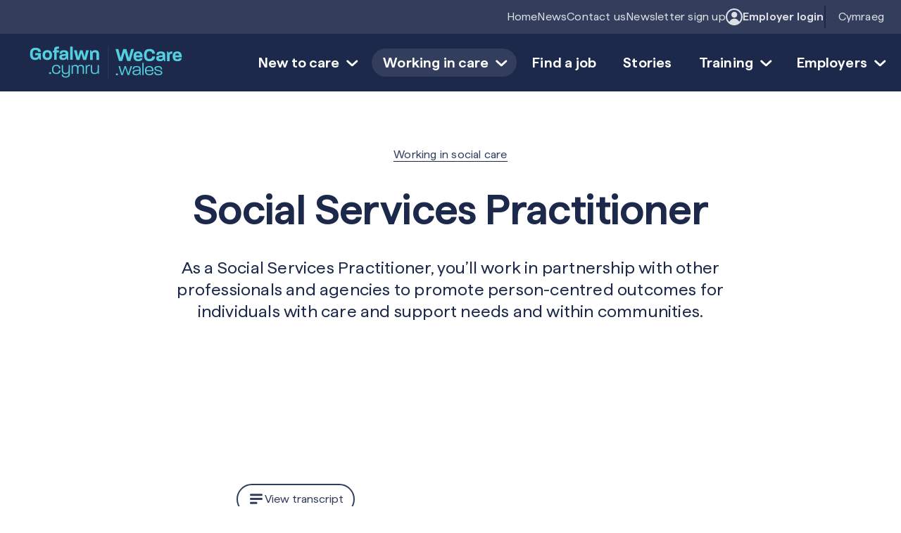

--- FILE ---
content_type: text/html; charset=UTF-8
request_url: https://wecare.wales/working-in-care/social-care/social-services-assistant
body_size: 13583
content:






	
						<!DOCTYPE html>
	<html lang="en-GB" dir="ltr" class="no-js">
		<head>
												
<meta charset="utf-8" />
<meta http-equiv="Content-Type" content="text/html; charset=UTF-8" />
<meta name="viewport" content="width=device-width, initial-scale=1, maximum-scale=5" />
				

<script type="module">!function(){const e=document.createElement("link").relList;if(!(e&&e.supports&&e.supports("modulepreload"))){for(const e of document.querySelectorAll('link[rel="modulepreload"]'))r(e);new MutationObserver((e=>{for(const o of e)if("childList"===o.type)for(const e of o.addedNodes)if("LINK"===e.tagName&&"modulepreload"===e.rel)r(e);else if(e.querySelectorAll)for(const o of e.querySelectorAll("link[rel=modulepreload]"))r(o)})).observe(document,{childList:!0,subtree:!0})}function r(e){if(e.ep)return;e.ep=!0;const r=function(e){const r={};return e.integrity&&(r.integrity=e.integrity),e.referrerpolicy&&(r.referrerPolicy=e.referrerpolicy),"use-credentials"===e.crossorigin?r.credentials="include":"anonymous"===e.crossorigin?r.credentials="omit":r.credentials="same-origin",r}(e);fetch(e.href,r)}}();</script>
<script type="module" src="https://wecare.wales/dist/assets/app.d5ef5e85.js" crossorigin onload="e=new CustomEvent(&#039;vite-script-loaded&#039;, {detail:{path: &#039;src/js/app.js&#039;}});document.dispatchEvent(e);"></script>
<link href="https://wecare.wales/dist/assets/app.a9b50395.css" rel="stylesheet">
				
	<link rel="icon" type="image/x-icon" href="/dist/favicons/favicon.ico"><link rel="icon" type="image/png" sizes="16x16" href="/dist/favicons/favicon-16x16.png"><link rel="icon" type="image/png" sizes="32x32" href="/dist/favicons/favicon-32x32.png"><link rel="icon" type="image/png" sizes="48x48" href="/dist/favicons/favicon-48x48.png"><link rel="manifest" href="/dist/favicons/manifest.webmanifest" crossOrigin="use-credentials"><meta name="mobile-web-app-capable" content="yes"><meta name="theme-color" content="#ffffff"><meta name="application-name"><link rel="apple-touch-icon" sizes="57x57" href="/dist/favicons/apple-touch-icon-57x57.png"><link rel="apple-touch-icon" sizes="60x60" href="/dist/favicons/apple-touch-icon-60x60.png"><link rel="apple-touch-icon" sizes="72x72" href="/dist/favicons/apple-touch-icon-72x72.png"><link rel="apple-touch-icon" sizes="76x76" href="/dist/favicons/apple-touch-icon-76x76.png"><link rel="apple-touch-icon" sizes="114x114" href="/dist/favicons/apple-touch-icon-114x114.png"><link rel="apple-touch-icon" sizes="120x120" href="/dist/favicons/apple-touch-icon-120x120.png"><link rel="apple-touch-icon" sizes="144x144" href="/dist/favicons/apple-touch-icon-144x144.png"><link rel="apple-touch-icon" sizes="152x152" href="/dist/favicons/apple-touch-icon-152x152.png"><link rel="apple-touch-icon" sizes="167x167" href="/dist/favicons/apple-touch-icon-167x167.png"><link rel="apple-touch-icon" sizes="180x180" href="/dist/favicons/apple-touch-icon-180x180.png"><link rel="apple-touch-icon" sizes="1024x1024" href="/dist/favicons/apple-touch-icon-1024x1024.png"><meta name="apple-mobile-web-app-capable" content="yes"><meta name="apple-mobile-web-app-status-bar-style" content="black-translucent"><meta name="apple-mobile-web-app-title"><meta name="msapplication-TileColor" content="#ffffff"><meta name="msapplication-TileImage" content="/dist/favicons/mstile-144x144.png"><meta name="msapplication-config" content="/dist/favicons/browserconfig.xml">
													
											
		<title>Social Services Practitioner | WeCare Wales</title>
<script>dataLayer = [];
(function(w,d,s,l,i){w[l]=w[l]||[];w[l].push({'gtm.start':
new Date().getTime(),event:'gtm.js'});var f=d.getElementsByTagName(s)[0],
j=d.createElement(s),dl=l!='dataLayer'?'&l='+l:'';j.async=true;j.src=
'https://www.googletagmanager.com/gtm.js?id='+i+dl;f.parentNode.insertBefore(j,f);
})(window,document,'script','dataLayer','GTM-WZFNQ83X');
</script><meta name="generator" content="SEOmatic">
<meta name="keywords" content="practitioner, you’ll, work, partnership, professionals, agencies, promote, person-centred, outcomes, individuals, care, support, services, needs, social">
<meta name="description" content="As a Social Services Practitioner, you’ll work in partnership with other professionals and agencies to promote person-centred outcomes for individuals…">
<meta name="referrer" content="no-referrer-when-downgrade">
<meta name="robots" content="all">
<meta content="515383583" property="fb:profile_id">
<meta content="en_GB" property="og:locale">
<meta content="cy" property="og:locale:alternate">
<meta content="WeCare Wales" property="og:site_name">
<meta content="website" property="og:type">
<meta content="https://wecare.wales/working-in-care/social-care/social-services-assistant" property="og:url">
<meta content="Social Services Practitioner" property="og:title">
<meta content="As a Social Services Practitioner, you’ll work in partnership with other professionals and agencies to promote person-centred outcomes for individuals…" property="og:description">
<meta content="https://wecare.wales/assets/system/_1200x630_crop_center-center_82_none_ns/meta-image.png?mtime=1669644545" property="og:image">
<meta content="975" property="og:image:width">
<meta content="512" property="og:image:height">
<meta content="WeCare Logo" property="og:image:alt">
<meta content="https://bsky.app/profile/wecarewales.bsky.social" property="og:see_also">
<meta content="https://www.linkedin.com/company/gofalwn-cymru-wecare-wales" property="og:see_also">
<meta content="https://www.youtube.com/channel/UC4fylAnV9QFFS3jbU72mGJA" property="og:see_also">
<meta content="https://www.instagram.com/gofalwncymrucares/" property="og:see_also">
<meta content="https://www.facebook.com/WeCareWales/" property="og:see_also">
<meta name="twitter:card" content="summary_large_image">
<meta name="twitter:site" content="@WeCareWales">
<meta name="twitter:creator" content="@WeCareWales">
<meta name="twitter:title" content="Social Services Practitioner">
<meta name="twitter:description" content="As a Social Services Practitioner, you’ll work in partnership with other professionals and agencies to promote person-centred outcomes for individuals…">
<meta name="twitter:image" content="https://wecare.wales/assets/system/_800x418_crop_center-center_82_none_ns/meta-image.png?mtime=1669644545">
<meta name="twitter:image:width" content="800">
<meta name="twitter:image:height" content="418">
<meta name="twitter:image:alt" content="WeCare Logo">
<meta name="google-site-verification" content="46ny9eQ8jqwAJFkctLPyVbrxzqGXOBlpdWBcf_B-WiM">
<link href="https://wecare.wales/working-in-care/social-care/social-services-assistant" rel="canonical">
<link href="https://wecare.wales/" rel="home">
<link type="text/plain" href="https://wecare.wales/humans.txt" rel="author">
<link href="https://gofalwn.cymru/gweithio-mewn-gofal/ofal-cymdeithasol/cynorthwyydd-gwasanaethau-cymdeithasol" rel="alternate" hreflang="cy">
<link href="https://wecare.wales/working-in-care/social-care/social-services-assistant" rel="alternate" hreflang="x-default">
<link href="https://wecare.wales/working-in-care/social-care/social-services-assistant" rel="alternate" hreflang="en-gb"></head>

		<body id="body" data-template="_entry.twig"><noscript><iframe src="https://www.googletagmanager.com/ns.html?id=GTM-WZFNQ83X"
height="0" width="0" style="display:none;visibility:hidden"></iframe></noscript>

			<a href="#main"
				class="absolute left-[-200%] z-[50] border-4 border border-cyan top-0 bg-white text-navy p-3 rounded focus:left-0">
				Skip to main content
			</a>
					







		

	



		
	<div  id="top-menu" class="hidden xl:block py-3 px-6 bg-navy-90 relative z-30">
		<nav  class="flex justify-end gap-5 items-center text-white meta max-w-8xl mx-auto" aria-label="Top Menu">
																					<div >
						










		
<a class="relative text-navy-15 hover:text-white focus:text-white hover:after:-bottom-1 hover:after:opacity-100 focus:after:-bottom-1 focus:after:opacity-100 after:absolute after:h-[1px] after:-bottom-1.5 after:opacity-0 after:transition-all after:duration-300 after:ease-in-out after:left-0 after:bg-white after:w-[calc(100%-0.15rem)]" href="https://wecare.wales/" title="Home" data-node-link>	
	Home

	
		
	
	</a>
					</div>
																									<div >
						










		
<a class="relative text-navy-15 hover:text-white focus:text-white hover:after:-bottom-1 hover:after:opacity-100 focus:after:-bottom-1 focus:after:opacity-100 after:absolute after:h-[1px] after:-bottom-1.5 after:opacity-0 after:transition-all after:duration-300 after:ease-in-out after:left-0 after:bg-white after:w-[calc(100%-0.15rem)]" href="https://wecare.wales/news" title="News" data-node-link>	
	News

	
		
	
	</a>
					</div>
																									<div >
						










		
<a class="relative text-navy-15 hover:text-white focus:text-white hover:after:-bottom-1 hover:after:opacity-100 focus:after:-bottom-1 focus:after:opacity-100 after:absolute after:h-[1px] after:-bottom-1.5 after:opacity-0 after:transition-all after:duration-300 after:ease-in-out after:left-0 after:bg-white after:w-[calc(100%-0.15rem)]" href="https://wecare.wales/contact-us" title="Contact us" data-node-link>	
	Contact us

	
		
	
	</a>
					</div>
																									<div >
						










		
<a class="relative text-navy-15 hover:text-white focus:text-white hover:after:-bottom-1 hover:after:opacity-100 focus:after:-bottom-1 focus:after:opacity-100 after:absolute after:h-[1px] after:-bottom-1.5 after:opacity-0 after:transition-all after:duration-300 after:ease-in-out after:left-0 after:bg-white after:w-[calc(100%-0.15rem)]" href="https://assets-gbr.mkt.dynamics.com/c4e07b35-edb4-4caf-9dd7-3cd46262dab7/digitalassets/standaloneforms/1870ed45-ed15-f011-998a-000d3a86b630" title="Newsletter sign up" rel="noopener noreferrer" data-node-link target="_blank">	
	Newsletter sign up

	
		
	
	</a>
					</div>
																							<div>
						







				

	
		
<a class="relative flex items-center gap-2 font-semibold text-navy-15 hover:text-white focus:text-white hover:after:bottom-[-0.1rem] hover:after:opacity-100 focus:after:bottom-[-0.1rem] focus:after:opacity-100 after:absolute after:h-[1px] after:-bottom-1 after:opacity-0 after:transition-all after:duration-300 after:ease-in-out after:right-0 after:bg-white after:w-[calc(100%-2rem)]" href="/website-login" title="Employer login" data-node-link ="">			<span class="w-6 h-6 text-navy-15 transition-colors duration-300 ease-in-out hover:text-white focus:text-white">
			


<svg  class="w-full h-full fill-current" xmlns="http://www.w3.org/2000/svg" viewBox="0 0 23 23">
	<path d="M11.5,23C5.2,23,0,17.8,0,11.5C0,5.2,5.2,0,11.5,0C17.8,0,23,5.2,23,11.5C23,17.8,17.8,23,11.5,23z M11.5,2
	C6.3,2,2,6.3,2,11.5S6.3,21,11.5,21s9.5-4.3,9.5-9.5S16.7,2,11.5,2z"/>
	<path d="M15.7,8.6c0,2.2-1.8,4-4,4s-4-1.8-4-4s1.8-4,4-4S15.7,6.4,15.7,8.6"/>
	<path d="M11.7,22.6c2.8,0,5.4-1.1,7.3-2.9c-1.1-3.4-4-5.8-7.3-5.8s-6.2,2.4-7.3,5.8
		C6.3,21.5,8.8,22.6,11.7,22.6"/>
</svg>
		</span>
	
	Employer login

	
		
	
	</a>
					</div>
																																


		

																																					
			
																																										
			
													
			<div  class="relative before:w-[2px] before:absolute before:-top-1.5 before:left-0 before:h-[calc(100%+0.75rem)] before:bg-navy pl-5" data-language-switcher="">
						<a  class="text-navy-15 hover:text-white focus:text-white hover:after:-bottom-1 hover:after:opacity-100 focus:after:-bottom-1 focus:after:opacity-100 after:absolute after:h-[1px] after:-bottom-1.5 after:opacity-0 after:transition-all after:duration-300 after:ease-in-out after:right-0 after:bg-white after:w-[calc(100%-1.3rem)]" href="https://gofalwn.cymru/gweithio-mewn-gofal/ofal-cymdeithasol/cynorthwyydd-gwasanaethau-cymdeithasol" hreflang="cy" lang="cy">Cymraeg</a>
		</div>
			</nav>
	</div>

<header  id="header" class="px-6 py-3 bg-navy md:px-8 xl:relative xl:z-30 xl:pr-2">
			<nav  class="max-w-8xl mx-auto flex justify-between items-center gap-x-4" aria-label="Main Navigation">
												<div class="order-1 w-56 xl:w-60" data-site-logo>
						<a href="https://wecare.wales/" class="block" title="Go to the homepage">
							







	<figure >
		<picture>
						<img  class="w-full h-full  1" src="/assets/system/WeCare-logo.svg" srcset="/assets/system/WeCare-logo.svg" width="555" height="133" alt="WeCare Wales Logo" sizes="100vw" />
		</picture>
			</figure>
						</a>
					</div>
										


		
<button  class="text-white appearance-none order-3 flex flex-shrink-0 xl:hidden" aria-label="Open menu" aria-expanded="false" aria-controls="main-menu" data-menu-open="">
	<span  class="sr-only">Open menu</span>
	<span  class="w-10 rounded-full text-white bg-navy-90">


<svg  class="w-full h-full fill-current" xmlns="http://www.w3.org/2000/svg" viewBox="0 0 42 42">
	<path d="M30.6,12c0.8,0,1.5,0.7,1.5,1.5c0,0.8-0.7,1.5-1.5,1.5H12.4c-0.8,0-1.5-0.7-1.5-1.5c0-0.8,0.7-1.5,1.5-1.5H30.6
	z"/>
	<path d="M30.6,19.5c0.8,0,1.5,0.7,1.5,1.5s-0.7,1.5-1.5,1.5H12.4c-0.8,0-1.5-0.7-1.5-1.5s0.7-1.5,1.5-1.5H30.6z"/>
	<path d="M30.6,27c0.8,0,1.5,0.7,1.5,1.5c0,0.8-0.7,1.5-1.5,1.5H12.4c-0.8,0-1.5-0.7-1.5-1.5
		c0-0.8,0.7-1.5,1.5-1.5H30.6z"/>
</svg>
</span>
</button>
			<div class="order-2">
				



		
	<div  data-menu-container="closed">
		<div  data-main-menu data-breakpoint="1280" data-menu-type="default" data-transition="slide" data-direction="right">
			<div  id="main-menu" class="font-semibold" data-menu="main" data-submenu-transition="dropdown" data-submenu-direction="right">
				<div data-nav-header
					class="bg-navy px-6 py-3 flex justify-end items-center gap-x-4 xl:hidden">
					


		
<button  class="w-10 appearance-none flex flex-shrink-0 xl:hidden" aria-label="Close menu" aria-controls="main-menu" data-menu-close>
	<span  class="sr-only">Close menu</span>
	<span  class="w-10 rounded-full text-navy bg-white">


<svg  class="w-full h-full fill-current" xmlns="http://www.w3.org/2000/svg" viewBox="0 0 38 38">
	<path d="M11.5,11.5c0.6-0.6,1.5-0.6,2.1,0l12.9,12.9c0.6,0.6,0.6,1.5,0,2.1c-0.6,0.6-1.5,0.6-2.1,0L11.5,13.6
	C10.9,13,10.9,12.1,11.5,11.5z"/>
	<path d="M26.5,11.5c-0.6-0.6-1.5-0.6-2.1,0L11.5,24.4
		c-0.6,0.6-0.6,1.5,0,2.1c0.6,0.6,1.5,0.6,2.1,0l12.9-12.9C27.1,13,27.1,12.1,26.5,11.5z"/>
</svg>
</span>
</button>
				</div>
				<div class="flex flex-col xl:flex-row xl:items-center gap-4 xl:gap-0"
					data-menu-id="1">
											



		



	<div  class="xl:text-white" data-id="241" data-menu-id="1" data-nav-item data-nav-item-children>
		






	



		
<a class="relative pr-4 flex items-center gap-1 xl:pl-4 xl:pr-1 xl:py-[0.1rem] xl:rounded-full xl:hover:bg-navy-90 xl:focus:bg-navy-90 xl:focus:!outline-none xl:focus:!outline-offset-0" href="https://wecare.wales/working-in-care/new-to-care" title="New to care" data-node-link role="button" aria-expanded="false" aria-controls="submenu-241">	
	New to care

	
		
			

		
<svg  class="w-full h-full fill-current w-icon h-icon xl:h-9 xl:w-9 rotate-90" xmlns="http://www.w3.org/2000/svg" viewBox="0 0 38 38">
	<path d="M15.7,24.7c-0.6,0.6-0.5,1.6,0.1,2.1c0.6,0.6,1.6,0.5,2.1-0.1l6.4-7c0.5-0.6,0.5-1.5,0-2l-6.4-7 c-0.6-0.6-1.5-0.7-2.1-0.1c-0.6,0.6-0.7,1.5-0.1,2.1l5.5,6L15.7,24.7z"/>
</svg>
	
	</a>
	





	<div  id="submenu-241" data-menu-id="241" data-submenu="" aria-hidden="true">
		
					







	<div  data-id="47431" data-menu-id="241" data-nav-item>
		











<a class="relative" href="https://wecare.wales/working-in-care/new-to-care" title="About us" data-node-link>	
	About us

	
		
	
	</a>
	</div>
					







	<div  data-id="247" data-menu-id="241" data-nav-item>
		











<a class="relative is-active" href="https://wecare.wales/working-in-care/social-care" title="Working in social care" data-node-link>	
	Working in social care

	
		
	
	</a>
	</div>
					







	<div  data-id="246" data-menu-id="241" data-nav-item>
		











<a class="relative" href="https://wecare.wales/working-in-care/childcare" title="Working in childcare" data-node-link>	
	Working in childcare

	
		
	
	</a>
	</div>
					







	<div  data-id="249" data-menu-id="241" data-nav-item>
		











<a class="relative" href="https://wecare.wales/working-in-care/apprenticeships" title="Apprenticeships" data-node-link>	
	Apprenticeships

	
		
	
	</a>
	</div>
					







	<div  data-id="250" data-menu-id="241" data-nav-item>
		











<a class="relative" href="https://wecare.wales/working-in-care/volunteering" title="Volunteering" data-node-link>	
	Volunteering

	
		
	
	</a>
	</div>
			</div>
	</div>
											



		



	<div  class="xl:text-white" data-id="4783821" data-menu-id="1" data-nav-item data-nav-item-children>
		





	
	



		
<a class="relative pr-4 is-active flex items-center gap-1 xl:pl-4 xl:pr-1 xl:py-[0.1rem] xl:rounded-full xl:hover:bg-navy-90 xl:focus:bg-navy-90 xl:focus:!outline-none xl:focus:!outline-offset-0" href="https://wecare.wales/working-in-care" title="Working in care" data-node-link aria-current="page" role="button" aria-expanded="false" aria-controls="submenu-4783821">	
	Working in care

	
		
			

		
<svg  class="w-full h-full fill-current w-icon h-icon xl:h-9 xl:w-9 rotate-90" xmlns="http://www.w3.org/2000/svg" viewBox="0 0 38 38">
	<path d="M15.7,24.7c-0.6,0.6-0.5,1.6,0.1,2.1c0.6,0.6,1.6,0.5,2.1-0.1l6.4-7c0.5-0.6,0.5-1.5,0-2l-6.4-7 c-0.6-0.6-1.5-0.7-2.1-0.1c-0.6,0.6-0.7,1.5-0.1,2.1l5.5,6L15.7,24.7z"/>
</svg>
	
	</a>
	





	<div  id="submenu-4783821" data-menu-id="4783821" data-submenu="" aria-hidden="true">
		
					







	<div  data-id="4783825" data-menu-id="4783821" data-nav-item>
		











<a class="relative" href="https://wecare.wales/working-in-care/ambassadors/becoming-an-ambassador" title="Becoming an ambassador" data-node-link>	
	Becoming an ambassador

	
		
	
	</a>
	</div>
					







	<div  data-id="4783826" data-menu-id="4783821" data-nav-item>
		











<a class="relative" href="https://wecare.wales/working-in-care/apprenticeships" title="Apprenticeships" data-node-link>	
	Apprenticeships

	
		
	
	</a>
	</div>
					







	<div  data-id="4783828" data-menu-id="4783821" data-nav-item>
		











<a class="relative" href="https://wecare.wales/working-in-care/work-placement" title="Work placement" data-node-link>	
	Work placement

	
		
	
	</a>
	</div>
					







	<div  data-id="2567323" data-menu-id="4783821" data-nav-item>
		











<a class="relative" href="https://wecare.wales/employers/get-involved" title="Get involved" data-node-link>	
	Get involved

	
		
	
	</a>
	</div>
			</div>
	</div>
											



		



	<div  class="xl:text-white" data-id="244" data-menu-id="1" data-nav-item>
		










		
<a class="relative xl:pl-4 xl:pr-4 xl:py-2 xl:rounded-full xl:hover:bg-navy-90 xl:focus:bg-navy-90 xl:focus:!outline-none xl:focus:!outline-offset-0" href="https://wecare.wales/jobs" title="Find a job" data-node-link>	
	Find a job

	
		
	
	</a>
	</div>
											



		



	<div  class="xl:text-white" data-id="242" data-menu-id="1" data-nav-item>
		










		
<a class="relative xl:pl-4 xl:pr-4 xl:py-2 xl:rounded-full xl:hover:bg-navy-90 xl:focus:bg-navy-90 xl:focus:!outline-none xl:focus:!outline-offset-0" href="https://wecare.wales/stories" title="Stories" data-node-link>	
	Stories

	
		
	
	</a>
	</div>
											



		



	<div  class="xl:text-white" data-id="58690" data-menu-id="1" data-nav-item data-nav-item-children>
		






	



		
<a class="relative pr-4 flex items-center gap-1 xl:pl-4 xl:pr-1 xl:py-[0.1rem] xl:rounded-full xl:hover:bg-navy-90 xl:focus:bg-navy-90 xl:focus:!outline-none xl:focus:!outline-offset-0" href="https://wecare.wales/training" title="Training" data-node-link role="button" aria-expanded="false" aria-controls="submenu-58690">	
	Training

	
		
			

		
<svg  class="w-full h-full fill-current w-icon h-icon xl:h-9 xl:w-9 rotate-90" xmlns="http://www.w3.org/2000/svg" viewBox="0 0 38 38">
	<path d="M15.7,24.7c-0.6,0.6-0.5,1.6,0.1,2.1c0.6,0.6,1.6,0.5,2.1-0.1l6.4-7c0.5-0.6,0.5-1.5,0-2l-6.4-7 c-0.6-0.6-1.5-0.7-2.1-0.1c-0.6,0.6-0.7,1.5-0.1,2.1l5.5,6L15.7,24.7z"/>
</svg>
	
	</a>
	





	<div  id="submenu-58690" data-menu-id="58690" data-submenu="" aria-hidden="true">
		
					







	<div  data-id="251" data-menu-id="58690" data-nav-item>
		











<a class="relative" href="https://wecare.wales/training/programmes" title="Courses" data-node-link>	
	Courses

	
		
	
	</a>
	</div>
					







	<div  data-id="252" data-menu-id="58690" data-nav-item>
		











<a class="relative" href="https://wecare.wales/training/learning-resources" title="Resources" data-node-link>	
	Resources

	
		
	
	</a>
	</div>
			</div>
	</div>
											



		



	<div  class="xl:text-white" data-id="58691" data-menu-id="1" data-nav-item data-nav-item-children>
		






	



		
<a class="relative pr-4 flex items-center gap-1 xl:pl-4 xl:pr-1 xl:py-[0.1rem] xl:rounded-full xl:hover:bg-navy-90 xl:focus:bg-navy-90 xl:focus:!outline-none xl:focus:!outline-offset-0" href="https://wecare.wales/employers" title="Employers" data-node-link role="button" aria-expanded="false" aria-controls="submenu-58691">	
	Employers

	
		
			

		
<svg  class="w-full h-full fill-current w-icon h-icon xl:h-9 xl:w-9 rotate-90" xmlns="http://www.w3.org/2000/svg" viewBox="0 0 38 38">
	<path d="M15.7,24.7c-0.6,0.6-0.5,1.6,0.1,2.1c0.6,0.6,1.6,0.5,2.1-0.1l6.4-7c0.5-0.6,0.5-1.5,0-2l-6.4-7 c-0.6-0.6-1.5-0.7-2.1-0.1c-0.6,0.6-0.7,1.5-0.1,2.1l5.5,6L15.7,24.7z"/>
</svg>
	
	</a>
	





	<div  id="submenu-58691" data-menu-id="58691" data-submenu="" aria-hidden="true">
		
					







	<div  data-id="42705" data-menu-id="58691" data-nav-item>
		











<a class="relative" href="https://wecare.wales/employers/submit-a-job" title="Submit a job" data-node-link>	
	Submit a job

	
		
	
	</a>
	</div>
					







	<div  data-id="256" data-menu-id="58691" data-nav-item>
		











<a class="relative" href="https://wecare.wales/employers/guaranteedinterviewscheme" title="Guaranteed interview scheme for employers" data-node-link>	
	Guaranteed interview scheme for employers

	
		
	
	</a>
	</div>
					







	<div  data-id="255" data-menu-id="58691" data-nav-item>
		











<a class="relative" href="https://wecare.wales/employers/toolkit" title="Toolkit" data-node-link>	
	Toolkit

	
		
	
	</a>
	</div>
					







	<div  data-id="257" data-menu-id="58691" data-nav-item>
		











<a class="relative" href="https://wecare.wales/employers/apprenticeships" title="Apprenticeship guidance" data-node-link>	
	Apprenticeship guidance

	
		
	
	</a>
	</div>
					







	<div  data-id="258" data-menu-id="58691" data-nav-item>
		











<a class="relative" href="https://wecare.wales/employers/ambassadors" title="Nominate ambassadors" data-node-link>	
	Nominate ambassadors

	
		
	
	</a>
	</div>
			</div>
	</div>
									</div>
			</div>
							<div class="mx-6 border-t-2 border-navy-70 mt-8 pt-8 xl:hidden">
											



		



	<div  class="mb-2" data-id="1628" data-menu-id="1" data-nav-item>
		










		
<a class="relative text-white" href="https://wecare.wales/" title="Home" data-node-link>	
	Home

	
		
	
	</a>
	</div>
											



		



	<div  class="mb-2" data-id="1629" data-menu-id="1" data-nav-item>
		










		
<a class="relative text-white" href="https://wecare.wales/news" title="News" data-node-link>	
	News

	
		
	
	</a>
	</div>
											



		



	<div  class="mb-2" data-id="1630" data-menu-id="1" data-nav-item>
		










		
<a class="relative text-white" href="https://wecare.wales/contact-us" title="Contact us" data-node-link>	
	Contact us

	
		
	
	</a>
	</div>
											



		



	<div  class="mb-2" data-id="3706263" data-menu-id="1" data-nav-item>
		










		
<a class="relative text-white" href="https://assets-gbr.mkt.dynamics.com/c4e07b35-edb4-4caf-9dd7-3cd46262dab7/digitalassets/standaloneforms/1870ed45-ed15-f011-998a-000d3a86b630" title="Newsletter sign up" rel="noopener noreferrer" data-node-link target="_blank">	
	Newsletter sign up

	
		
	
	</a>
	</div>
																													



		



	<div  class="my-4" data-id="69872" data-menu-id="1" data-nav-item>
		







				

	
		
<a class="relative flex items-center gap-2 text-white font-semibold" href="/website-login" title="Employer login" data-node-link ="">			<span class="w-6 h-6 text-navy-15 transition-colors duration-300 ease-in-out hover:text-white focus:text-white">
			


<svg  class="w-full h-full fill-current" xmlns="http://www.w3.org/2000/svg" viewBox="0 0 23 23">
	<path d="M11.5,23C5.2,23,0,17.8,0,11.5C0,5.2,5.2,0,11.5,0C17.8,0,23,5.2,23,11.5C23,17.8,17.8,23,11.5,23z M11.5,2
	C6.3,2,2,6.3,2,11.5S6.3,21,11.5,21s9.5-4.3,9.5-9.5S16.7,2,11.5,2z"/>
	<path d="M15.7,8.6c0,2.2-1.8,4-4,4s-4-1.8-4-4s1.8-4,4-4S15.7,6.4,15.7,8.6"/>
	<path d="M11.7,22.6c2.8,0,5.4-1.1,7.3-2.9c-1.1-3.4-4-5.8-7.3-5.8s-6.2,2.4-7.3,5.8
		C6.3,21.5,8.8,22.6,11.7,22.6"/>
</svg>
		</span>
	
	Employer login

	
		
	
	</a>
	</div>
																																																		


		

																																					
			
																																										
			
													
			<div  class="text-white" data-language-switcher="">
						<a  href="https://gofalwn.cymru/gweithio-mewn-gofal/ofal-cymdeithasol/cynorthwyydd-gwasanaethau-cymdeithasol" hreflang="cy" lang="cy">Cymraeg</a>
		</div>
					</div>
								</div>
	</div>
			</div>
		</nav>
	</header>
												
	
		


<main  id="main">
							



	<section  class="bg-white px-6 overflow-hidden md:px-8 pt-12 lg:pt-20">
		<div class="container grid grid-cols-1 justify-center md:grid-cols-12 md:gap-x-8">
			


				
																										

		
		<nav  class="inline-flex justify-center mb-7 md:col-span-10 md:col-start-2 lg:mb-10 lg:col-span-8 lg:col-start-3" aria-label="Breadcrumb">
																			<div  class="inline-flex items-center">
						<a  class="underline meta text-navy-90 transition-colors duration-300 ease-in-out" href="https://wecare.wales/working-in-care/social-care" title="Working in social care">Working in social care</a>
					</div>
										</nav>
			


		
<h1 class="mb-7 text-center md:col-span-10 md:col-start-2 lg:mb-10 lg:col-span-8 lg:col-start-3">Social Services Practitioner</h1>							<div class="lede text-center md:col-span-10 md:col-start-2 lg:col-span-8 lg:col-start-3">
					




	<p >As a Social Services Practitioner, you’ll work in partnership with other professionals and agencies to promote person-centred outcomes for individuals with care and support needs and within communities.</p>
				</div>
								</div>
	</section>

			

		
	
		
		
								
				
	
				



		
		
						<div  class="px-6 md:px-8 my-12 lg:mt-14 lg:mb-14">
		<div  class="grid grid-cols-1 lg:grid-cols-12">
			


		
		
	<figure  class="rounded-md overflow-hidden lg:col-span-10 lg:col-start-2 xl:col-span-6 xl:col-start-4" data-video="youtube">
		<div >
			<div >
				<lite-youtube class="max-w-full aspect-video" videoid="w6DbIgXFGrg?si=EAYZ5ZDmdmcVaKoO"></lite-youtube>
			</div>
					</div>
					<div class="flex flex-wrap items-center gap-4 mt-6">
									<div>
						<button class="appearance-none flex gap-2 items-center px-3.5 py-2 meta border-2 rounded-full border-navy-90 transition-colors duration-300 ease-in-out hover:bg-navy-90 focus:bg-navy-90 text-navy-90 hover:text-white focus:text-white"
							aria-expanded="false"
							data-target="transcript"
							data-show-more="View transcript"
							data-show-less="View transcript">
							<span class="icon w-6 h-6">
								


<svg  class="w-full h-full fill-current" xmlns="http://www.w3.org/2000/svg" viewBox="0 0 23 23">
	<path d="M18.6,4c0.8,0,1.5,0.7,1.5,1.5S19.4,7,18.6,7H4.4C3.6,7,2.9,6.3,2.9,5.5S3.6,4,4.4,4H18.6z"/>
	<path d="M18.6,9.5c0.8,0,1.5,0.7,1.5,1.5s-0.7,1.5-1.5,1.5H4.4c-0.8,0-1.5-0.7-1.5-1.5s0.7-1.5,1.5-1.5H18.6z"/>
	<path d="M11.5,15c0.8,0,1.5,0.7,1.5,1.5c0,0.8-0.7,1.5-1.5,1.5H4.4c-0.8,0-1.5-0.7-1.5-1.5
		c0-0.8,0.7-1.5,1.5-1.5H11.5z"/>
</svg>
							</span>
							<span class="close-icon w-6 h-6 hidden">
								


<svg  class="w-full h-full fill-current" xmlns="http://www.w3.org/2000/svg" viewBox="0 0 22 22">
	<path d="M3.5,3.5c0.6-0.6,1.5-0.6,2.1,0l12.9,12.9c0.6,0.6,0.6,1.5,0,2.1c-0.6,0.6-1.5,0.6-2.1,0L3.5,5.6
		C2.9,5,2.9,4.1,3.5,3.5z" />
	<path d="M18.5,3.5c-0.6-0.6-1.5-0.6-2.1,0L3.5,16.4
		c-0.6,0.6-0.6,1.5,0,2.1c0.6,0.6,1.5,0.6,2.1,0L18.5,5.6C19.1,5,19.1,4.1,18.5,3.5z" />
</svg>
							</span>
							<span class="text">View transcript</span>
						</button>
					</div>
																	<div id="transcript" class="show-hide w-full" aria-hidden="true">
						<div  class="bg-pink-40 small-text rounded-inner p-6 md:p-8 lg:p-12">
							<p>Key<br /><br />Lowri: Tutor Gower College<br /><br />Jemma:  Senior Lead Worker Swansea Council<br /><br />Naomi:  Care Co-ordinator Joint Discharge Team Pembrokeshire CC<br /><br />[Start of transcript 00:00:00] <br /><br /><br /><br />1<br /><br /><br /><br />00:00:00 --&gt; 00:00:04<br /><br /><br /><br />Lowri - Tutor - Gower College:<br /><br />The Vocational Social Services Practitioner qualification<br /><br /><br /><br />2<br /><br /><br /><br />00:00:04 --&gt; 00:00:06<br /><br /><br /><br />is a two year qualification<br /><br /><br /><br />3<br /><br /><br /><br />00:00:06 --&gt; 00:00:11<br /><br /><br /><br />targeted towards individuals that are working in social services.<br /><br /><br /><br />4<br /><br /><br /><br />00:00:11 --&gt; 00:00:15<br /><br /><br /><br />The first year is delivered all teaching and learning,<br /><br /><br /><br />5<br /><br /><br /><br />00:00:15 --&gt; 00:00:16<br /><br /><br /><br />which it can be face to face<br /><br /><br /><br />6<br /><br /><br /><br />00:00:16 --&gt; 00:00:19<br /><br /><br /><br /><br /><br />or it can be remote depending on the location of the learners.<br /><br /><br /><br />7<br /><br /><br /><br />00:00:19 --&gt; 00:00:21<br /><br /><br /><br />And then the second year then,<br /><br /><br /><br />8<br /><br /><br /><br />00:00:21 --&gt; 00:00:24<br /><br /><br /><br />the practice educator takes over<br /><br /><br /><br />9<br /><br /><br /><br />00:00:24 --&gt; 00:00:26<br /><br /><br /><br />and carries out the assessments with the learners then.<br /><br /><br /><br />10<br /><br /><br /><br />00:00:26 --&gt; 00:00:28<br /><br /><br /><br />There are individuals out there<br /><br /><br /><br />11<br /><br /><br /><br />00:00:28 --&gt; 00:00:31<br /><br /><br /><br />that are currently practising that do these jobs,<br /><br /><br /><br />12<br /><br /><br /><br />00:00:31 --&gt; 00:00:33<br /><br /><br /><br />and what the qualification does<br /><br /><br /><br />13<br /><br /><br /><br />00:00:33 --&gt; 00:00:36<br /><br /><br /><br /><br /><br />is give them recognition for what they're doing,<br /><br /><br /><br />14<br /><br /><br /><br />00:00:36 --&gt; 00:00:39<br /><br /><br /><br />but also supports their knowledge and understanding<br /><br /><br /><br />15<br /><br /><br /><br />00:00:39 --&gt; 00:00:42<br /><br /><br /><br />to be up at that level that it should be<br /><br /><br /><br />16<br /><br /><br /><br />00:00:42 --&gt; 00:00:44<br /><br /><br /><br />in line with the Social Services and Well-being Act.<br /><br /><br /><br />17<br /><br /><br /><br />00:00:44 --&gt; 00:00:48<br /><br /><br /><br />Jemma - Senior Lead Worker - Swansea Council:<br /><br />So doing the qualification online, was a challenge for me.<br /><br /><br /><br />18<br /><br /><br /><br />00:00:48 --&gt; 00:00:51<br /><br /><br /><br />I've never actually learnt in an online setting.<br /><br /><br /><br />19<br /><br /><br /><br />00:00:51 --&gt; 00:00:55<br /><br /><br /><br />I've always been classroom based or lecture room based.<br /><br /><br /><br />20<br /><br /><br /><br />00:00:55 --&gt; 00:00:57<br /><br /><br /><br />So whilst it did pose a challenge for me,<br /><br /><br /><br />21<br /><br /><br /><br />00:00:57 --&gt; 00:01:00<br /><br /><br /><br />it also supported my type of directive learning.<br /><br /><br /><br />22<br /><br /><br /><br />00:01:00 --&gt; 00:01:04<br /><br /><br /><br />All the students that were online were from different demographic areas<br /><br /><br /><br />23<br /><br /><br /><br />00:01:04 --&gt; 00:01:07<br /><br /><br /><br />meant that there was a wealth of knowledge<br /><br /><br /><br />24<br /><br /><br /><br />00:01:07 --&gt; 00:01:09<br /><br /><br /><br />in the room, so to speak.<br /><br /><br /><br />25<br /><br /><br /><br />00:01:10 --&gt; 00:01:12<br /><br /><br /><br />Naomi - Care Co-ordinator Joint Discharge Team- Pembrokeshire CC:<br /><br />So I chose to do the SSP qualification<br /><br /><br /><br />26<br /><br /><br /><br />00:01:12 --&gt; 00:01:14<br /><br /><br /><br />because I knew that the qualification<br /><br /><br /><br />27<br /><br /><br /><br />00:01:14 --&gt; 00:01:17<br /><br /><br /><br />would give me the skills and knowledge<br /><br /><br /><br />28<br /><br /><br /><br />00:01:17 --&gt; 00:01:20<br /><br /><br /><br />to be able to provide the best possible service<br /><br /><br /><br />29<br /><br /><br /><br />00:01:20 --&gt; 00:01:22<br /><br /><br /><br />to the communities that I was working in.<br /><br /><br /><br />30<br /><br /><br /><br />00:01:22 --&gt; 00:01:27<br /><br /><br /><br />So my advice to anyone wanting to start a social care apprenticeship<br /><br /><br /><br />31<br /><br /><br /><br />00:01:27 --&gt; 00:01:29<br /><br /><br /><br />would be that it's never too late.<br /><br /><br /><br />32<br /><br /><br /><br />00:01:29 --&gt; 00:01:33<br /><br /><br /><br />When I started my job at 19 in the police force,<br /><br /><br /><br />33<br /><br /><br /><br />00:01:33 --&gt; 00:01:35<br /><br /><br /><br />I thought that was me set.<br /><br /><br /><br />34<br /><br /><br /><br />00:01:35 --&gt; 00:01:37<br /><br /><br /><br />I thought that was my career<br /><br /><br /><br />35<br /><br /><br /><br />00:01:37 --&gt; 00:01:39<br /><br /><br /><br /><br /><br />and I would never go back to college or school.<br /><br /><br /><br />36<br /><br /><br /><br />00:01:39 --&gt; 00:01:42<br /><br /><br /><br />And for me, school was not an environment that I loved,<br /><br /><br /><br />37<br /><br /><br /><br />00:01:42 --&gt; 00:01:43<br /><br /><br /><br />I didn't thrive there.<br /><br /><br /><br />38<br /><br /><br /><br />00:01:43 --&gt; 00:01:46<br /><br /><br /><br />I didn't go to university<br /><br /><br /><br />39<br /><br /><br /><br />00:01:46 --&gt; 00:01:50<br /><br /><br /><br />and I was really apprehensive about starting a new qualification.<br /><br /><br /><br />40<br /><br /><br /><br />00:01:50 --&gt; 00:01:52<br /><br /><br /><br />But it's been amazing.<br /><br /><br /><br />41<br /><br /><br /><br />00:01:52 --&gt; 00:01:57<br /><br /><br /><br />Lowri has been so supportive and I'm really glad I started it,<br /><br /><br /><br />42<br /><br /><br /><br />00:01:57 --&gt; 00:02:00<br /><br /><br /><br />and I'm really excited to see what the future holds now.<br /><br />[End of transcript 00:02:05]</p>
						</div>
					</div>
							</div>
			</figure>
		</div>
	</div>
					
	
		
		
								
				
	
									
		


		
	<div  class="px-6 md:px-8 mt-12 mb-6 lg:mt-14">
		<div  class="container grid grid-cols-1 lg:grid-cols-12">
			


		
<h2 class="font-h3 lg:col-span-8 lg:col-start-3 xl:col-span-6 xl:col-start-4">Being a Social Services Practitioner</h2>		</div>
	</div>

					
	
		
		
								
				
	
				


		
	<div  class="px-6 md:px-8 mb-12 lg:mb-14">
		<div  class="container grid grid-cols-1 lg:grid-cols-12">
			



		
	<div  class="lg:col-span-8 lg:col-start-3 xl:col-span-6 xl:col-start-4"><p>This role is also known as Social Services Practitioner. You’ll be involved in sharing information and advice with individuals through their assessment, planning, the delivery of services or support and the review stages of the work.<br /></p></div>
		</div>
	</div>
					
	
		
		
								
				
	
									
		


		
	<div  class="px-6 md:px-8 mt-12 mb-6 lg:mt-14">
		<div  class="container grid grid-cols-1 lg:grid-cols-12">
			


		
<h2 class="font-h3 lg:col-span-8 lg:col-start-3 xl:col-span-6 xl:col-start-4">About the workplace</h2>		</div>
	</div>

					
	
		
		
								
				
	
				


		
	<div  class="px-6 md:px-8 mb-12 lg:mb-14">
		<div  class="container grid grid-cols-1 lg:grid-cols-12">
			



		
	<div  class="lg:col-span-8 lg:col-start-3 xl:col-span-6 xl:col-start-4"><p>You’ll work with a variety of people and communities in need of care and support. You’ll be assigned to a team, working with; older people, people with disabilities or mental health issues, children and their families or carers. This role may involve working with individuals in their own homes, day centres, residential homes, schools, hospitals and other public, private or voluntary organisations.<br /></p></div>
		</div>
	</div>
					
	
		
		
								
				
	
									
		


		
	<div  class="px-6 md:px-8 mt-12 mb-6 lg:mt-14">
		<div  class="container grid grid-cols-1 lg:grid-cols-12">
			


		
<h2 class="font-h3 lg:col-span-8 lg:col-start-3 xl:col-span-6 xl:col-start-4">Getting started as an Social Services Practitioner</h2>		</div>
	</div>

					
	
		
		
								
				
	
				


		
	<div  class="px-6 md:px-8 mb-12 lg:mb-14">
		<div  class="container grid grid-cols-1 lg:grid-cols-12">
			



		
	<div  class="lg:col-span-8 lg:col-start-3 xl:col-span-6 xl:col-start-4"><p>To be successful in this role you'll need:</p>
<ul>
<li>good communication and interpersonal skills</li>
<li>to be a good listener</li>
<li>a flexible approach to work</li>
<li>the ability to empathise</li>
<li>the ability to build effective relationships and develop rapport</li>
<li>the ability to be creative and solution-focussed</li>
<li>a tactful, caring and patient nature</li>
<li>a non-judgemental attitude</li>
<li>resilience and the ability to deal with difficult situations</li>
<li>good time management and administrative skills</li>
<li>computer literacy.</li></ul>
<p>You might want to consider the<a href="https://wecare.wales/training/programmes/introduction-to-social-care" target="_blank" rel="noreferrer noopener"> Introduction to social care programme</a> that covers the essentials you need to start working in social care.</p></div>
		</div>
	</div>
					
	
		
		
								
				
	
									
		


		
	<div  class="px-6 md:px-8 mt-12 mb-6 lg:mt-14">
		<div  class="container grid grid-cols-1 lg:grid-cols-12">
			


		
<h2 class="font-h3 lg:col-span-8 lg:col-start-3 xl:col-span-6 xl:col-start-4">Required Qualifications</h2>		</div>
	</div>

					
	
		
		
								
				
	
				


		
	<div  class="px-6 md:px-8 mb-12 lg:mb-14">
		<div  class="container grid grid-cols-1 lg:grid-cols-12">
			



		
	<div  class="lg:col-span-8 lg:col-start-3 xl:col-span-6 xl:col-start-4"><p>Find the required or recommended qualifications for this role with Social Care Wales.</p>
<p><a href="https://socialcare.wales/qualifications-funding/qualification-framework/job-roles/social-work-services/social-services-practitioner" target="_blank" rel="noreferrer noopener">Visit Social Care Wales</a></p>

<p>You will not need to be registered with Social Care Wales.</p></div>
		</div>
	</div>
					
	
		
		
			
				
	
				
						

		

		
	
	<div  class="container md:grid md:grid-cols-12 md:gap-8 my-12 lg:mt-20 lg:mb-20 py-8">
		<div  class="relative bg-pink-40 px-6 py-10 grid grid-cols-1 gap-y-8 md:px-8 lg:px-0 md:py-14 md:rounded-inner md:col-span-full md:mx-4 md:grid-cols-12 md:items-center md:gap-x-4 lg:col-span-10 lg:col-start-2 lg:mx-0 lg:gap-y-10">
			<div class="md:col-span-6 lg:ml-10 md:space-y-6 lg:space-y-8 xl:col-span-4 xl:col-start-2 xl:ml-0">
				


		
<h2 class="mb-4">Training programmes</h2>									<div>
						If you’re considering a career in care, we have a range of training programmes available to help you get started.
					</div>
													<div class="hidden md:block">
						









						






		
			<a class="button" href="https://wecare.wales/training/programmes">			<span  data-button-text>Search</span>

							<span  class="icon pointer-events-none">
					


<svg  class="w-full h-full fill-current" xmlns="http://www.w3.org/2000/svg" viewBox="0 0 38 38">
	<path d="M15.7,24.7c-0.6,0.6-0.5,1.6,0.1,2.1c0.6,0.6,1.6,0.5,2.1-0.1l6.4-7c0.5-0.6,0.5-1.5,0-2l-6.4-7 c-0.6-0.6-1.5-0.7-2.1-0.1c-0.6,0.6-0.7,1.5-0.1,2.1l5.5,6L15.7,24.7z"/>
</svg>
				</span>
								</a>									</div>
							</div>
							<div  class="md:col-span-6 md:col-start-7 lg:mr-6 xl:col-span-5 xl:col-start-7 xl:mr-0 md:max-w-full md:aspect-square md:absolute md:-top-6 md:-right-2 md:h-[calc(100%+3rem)] xl:right-4">
																						
					



	

	
		
	<figure  class="bg-pink rounded-outer pr-card pb-card">
		<picture>
							<source  type="image/webp" data-srcset="/assets/content/Social-Care/_500x500_crop_center-center_none_ns/1806310/feb171.webp 500w, /assets/content/Social-Care/_1000x1000_crop_center-center_none_ns/1806310/feb171.webp 1000w, /assets/content/Social-Care/_1500x1500_crop_center-center_none_ns/1806310/feb171.webp 1500w" data-sizes="(max-width:767px) 93.87vw, (max-width:1023px) 31.76vw, (max-width:1279px) 27.75vw, (max-width:1920px) 20.31vw, 390px, 100vw" />
						<img  class="w-full h-full  object-cover lazy rounded-inner overflow-hidden" width="1500" height="1500" alt="Students in a classroom environment with laptops on their desks" data-src="/assets/content/Social-Care/_square/feb171.jpg" data-srcset="/assets/content/Social-Care/_500x500_crop_center-center_90_none_ns/feb171.jpg 500w, /assets/content/Social-Care/_1000x1000_crop_center-center_90_none_ns/feb171.jpg 1000w, /assets/content/Social-Care/_1500x1500_crop_center-center_90_none_ns/feb171.jpg 1500w" data-sizes="(max-width:767px) 93.87vw, (max-width:1023px) 31.76vw, (max-width:1279px) 27.75vw, (max-width:1920px) 20.31vw, 390px, 100vw" />
		</picture>
			</figure>
											<div class="mt-6 md:hidden">
							




		




						






		
			<a class="button small" href="https://wecare.wales/training/programmes">			<span  data-button-text>Search</span>

							<span  class="icon pointer-events-none">
					


<svg  class="w-full h-full fill-current" xmlns="http://www.w3.org/2000/svg" viewBox="0 0 38 38">
	<path d="M15.7,24.7c-0.6,0.6-0.5,1.6,0.1,2.1c0.6,0.6,1.6,0.5,2.1-0.1l6.4-7c0.5-0.6,0.5-1.5,0-2l-6.4-7 c-0.6-0.6-1.5-0.7-2.1-0.1c-0.6,0.6-0.7,1.5-0.1,2.1l5.5,6L15.7,24.7z"/>
</svg>
				</span>
								</a>										</div>
									</div>
					</div>
	</div>
			
					
	
		
		
			
				
	
				
						

		

		
	
	<div  class="container md:grid md:grid-cols-12 md:gap-8 my-12 lg:mt-20 lg:mb-20 py-8">
		<div  class="relative bg-cyan-40 px-6 py-10 grid grid-cols-1 gap-y-8 md:px-8 lg:px-0 md:py-14 md:rounded-inner md:col-span-full md:mx-4 md:grid-cols-12 md:items-center md:gap-x-4 lg:col-span-10 lg:col-start-2 lg:mx-0 lg:gap-y-10">
			<div class="md:col-span-6 lg:ml-10 md:space-y-6 lg:space-y-8 xl:col-span-4 xl:col-start-2 xl:ml-0">
				


		
<h2 class="mb-4">Find a job in care</h2>									<div>
						If you’re thinking of a career in care, take a look at our jobs portal to get an idea of the type of roles available.
					</div>
													<div class="hidden md:block">
						









						






		
			<a class="button" href="https://wecare.wales/jobs">			<span  data-button-text>Search jobs</span>

							<span  class="icon pointer-events-none">
					


<svg  class="w-full h-full fill-current" xmlns="http://www.w3.org/2000/svg" viewBox="0 0 38 38">
	<path d="M15.7,24.7c-0.6,0.6-0.5,1.6,0.1,2.1c0.6,0.6,1.6,0.5,2.1-0.1l6.4-7c0.5-0.6,0.5-1.5,0-2l-6.4-7 c-0.6-0.6-1.5-0.7-2.1-0.1c-0.6,0.6-0.7,1.5-0.1,2.1l5.5,6L15.7,24.7z"/>
</svg>
				</span>
								</a>									</div>
							</div>
							<div  class="md:col-span-6 md:col-start-7 lg:mr-6 xl:col-span-5 xl:col-start-7 xl:mr-0 md:max-w-full md:aspect-square md:absolute md:-top-6 md:-right-2 md:h-[calc(100%+3rem)] xl:right-4">
																						
					



	

	
		
	<figure  class="bg-cyan rounded-outer pr-card pb-card">
		<picture>
							<source  type="image/webp" data-srcset="/assets/content/Social-Care/_500x500_crop_center-center_none_ns/44289/Glan-Rhos-Care-Home-50.webp 500w, /assets/content/Social-Care/_1000x1000_crop_center-center_none_ns/44289/Glan-Rhos-Care-Home-50.webp 1000w, /assets/content/Social-Care/_1500x1500_crop_center-center_none_ns/44289/Glan-Rhos-Care-Home-50.webp 1500w" data-sizes="(max-width:767px) 93.87vw, (max-width:1023px) 31.76vw, (max-width:1279px) 27.75vw, (max-width:1920px) 20.31vw, 390px, 100vw" />
						<img  class="w-full h-full  object-cover lazy rounded-inner overflow-hidden" width="1500" height="1500" alt="" data-src="/assets/content/Social-Care/_square/Glan-Rhos-Care-Home-50.jpg" data-srcset="/assets/content/Social-Care/_500x500_crop_center-center_90_none_ns/Glan-Rhos-Care-Home-50.jpg 500w, /assets/content/Social-Care/_1000x1000_crop_center-center_90_none_ns/Glan-Rhos-Care-Home-50.jpg 1000w, /assets/content/Social-Care/_1500x1500_crop_center-center_90_none_ns/Glan-Rhos-Care-Home-50.jpg 1500w" data-sizes="(max-width:767px) 93.87vw, (max-width:1023px) 31.76vw, (max-width:1279px) 27.75vw, (max-width:1920px) 20.31vw, 390px, 100vw" />
		</picture>
			</figure>
											<div class="mt-6 md:hidden">
							




		




						






		
			<a class="button small" href="https://wecare.wales/jobs">			<span  data-button-text>Search jobs</span>

							<span  class="icon pointer-events-none">
					


<svg  class="w-full h-full fill-current" xmlns="http://www.w3.org/2000/svg" viewBox="0 0 38 38">
	<path d="M15.7,24.7c-0.6,0.6-0.5,1.6,0.1,2.1c0.6,0.6,1.6,0.5,2.1-0.1l6.4-7c0.5-0.6,0.5-1.5,0-2l-6.4-7 c-0.6-0.6-1.5-0.7-2.1-0.1c-0.6,0.6-0.7,1.5-0.1,2.1l5.5,6L15.7,24.7z"/>
</svg>
				</span>
								</a>										</div>
									</div>
					</div>
	</div>
			
					</main>
				
		



<footer  id="footer" class="bg-navy text-white px-6 pt-12 md:px-8 xl:pt-20">
			<div class="container grid grid-cols-1 xl:grid-cols-12">
			<div class="xl:col-span-full xl:grid xl:grid-cols-12 2xl:col-start-2 2xl:col-span-10">
				


		
	<div  class="grid grid-cols-2 gap-8 pb-12 md:grid-cols-2 md:grid-cols-4 lg:flex lg:gap-x-20 xl:gap-x-24 xl:col-span-11 xl:pb-20">
									<nav  aria-label="New to care">
					<p class="font-semibold font-h5">
						New to care
					</p>
											<div  class="small-text mb-2.5">
							










		
<a class="relative focus:after:-bottom-1 focus:after:opacity-100 hover:after:-bottom-1 hover:after:opacity-100 after:absolute after:h-[1px] after:-bottom-1.5 after:opacity-0 after:transition-all after:duration-300 after:ease-in-out after:left-0 after:bg-white after:w-[calc(100%-0.15rem)]" href="https://wecare.wales/working-in-care/new-to-care" title="About us" data-node-link>	
	About us

	
		
	
	</a>
						</div>
											<div  class="small-text mb-2.5">
							










		
<a class="relative is-active focus:after:-bottom-1 focus:after:opacity-100 hover:after:-bottom-1 hover:after:opacity-100 after:absolute after:h-[1px] after:-bottom-1.5 after:opacity-0 after:transition-all after:duration-300 after:ease-in-out after:left-0 after:bg-white after:w-[calc(100%-0.15rem)]" href="https://wecare.wales/working-in-care/social-care" title="Working in social care" data-node-link>	
	Working in social care

	
		
	
	</a>
						</div>
											<div  class="small-text mb-2.5">
							










		
<a class="relative focus:after:-bottom-1 focus:after:opacity-100 hover:after:-bottom-1 hover:after:opacity-100 after:absolute after:h-[1px] after:-bottom-1.5 after:opacity-0 after:transition-all after:duration-300 after:ease-in-out after:left-0 after:bg-white after:w-[calc(100%-0.15rem)]" href="https://wecare.wales/working-in-care/childcare" title="Working in childcare" data-node-link>	
	Working in childcare

	
		
	
	</a>
						</div>
											<div  class="small-text mb-2.5">
							










		
<a class="relative focus:after:-bottom-1 focus:after:opacity-100 hover:after:-bottom-1 hover:after:opacity-100 after:absolute after:h-[1px] after:-bottom-1.5 after:opacity-0 after:transition-all after:duration-300 after:ease-in-out after:left-0 after:bg-white after:w-[calc(100%-0.15rem)]" href="https://wecare.wales/working-in-care/apprenticeships" title="Apprenticeships" data-node-link>	
	Apprenticeships

	
		
	
	</a>
						</div>
											<div  class="small-text mb-2.5">
							










		
<a class="relative focus:after:-bottom-1 focus:after:opacity-100 hover:after:-bottom-1 hover:after:opacity-100 after:absolute after:h-[1px] after:-bottom-1.5 after:opacity-0 after:transition-all after:duration-300 after:ease-in-out after:left-0 after:bg-white after:w-[calc(100%-0.15rem)]" href="https://wecare.wales/working-in-care/volunteering" title="Volunteering" data-node-link>	
	Volunteering

	
		
	
	</a>
						</div>
									</nav>
							<nav  aria-label="Working in care">
					<p class="font-semibold font-h5">
						Working in care
					</p>
											<div  class="small-text mb-2.5">
							










		
<a class="relative focus:after:-bottom-1 focus:after:opacity-100 hover:after:-bottom-1 hover:after:opacity-100 after:absolute after:h-[1px] after:-bottom-1.5 after:opacity-0 after:transition-all after:duration-300 after:ease-in-out after:left-0 after:bg-white after:w-[calc(100%-0.15rem)]" href="https://wecare.wales/working-in-care/ambassadors/becoming-an-ambassador" title="Becoming an ambassador" data-node-link>	
	Becoming an ambassador

	
		
	
	</a>
						</div>
											<div  class="small-text mb-2.5">
							










		
<a class="relative focus:after:-bottom-1 focus:after:opacity-100 hover:after:-bottom-1 hover:after:opacity-100 after:absolute after:h-[1px] after:-bottom-1.5 after:opacity-0 after:transition-all after:duration-300 after:ease-in-out after:left-0 after:bg-white after:w-[calc(100%-0.15rem)]" href="https://wecare.wales/working-in-care/apprenticeships" title="Apprenticeships" data-node-link>	
	Apprenticeships

	
		
	
	</a>
						</div>
											<div  class="small-text mb-2.5">
							










		
<a class="relative focus:after:-bottom-1 focus:after:opacity-100 hover:after:-bottom-1 hover:after:opacity-100 after:absolute after:h-[1px] after:-bottom-1.5 after:opacity-0 after:transition-all after:duration-300 after:ease-in-out after:left-0 after:bg-white after:w-[calc(100%-0.15rem)]" href="https://wecare.wales/working-in-care/work-placement" title="Work placement" data-node-link>	
	Work placement

	
		
	
	</a>
						</div>
											<div  class="small-text mb-2.5">
							










		
<a class="relative focus:after:-bottom-1 focus:after:opacity-100 hover:after:-bottom-1 hover:after:opacity-100 after:absolute after:h-[1px] after:-bottom-1.5 after:opacity-0 after:transition-all after:duration-300 after:ease-in-out after:left-0 after:bg-white after:w-[calc(100%-0.15rem)]" href="https://wecare.wales/employers/get-involved" title="Get involved" data-node-link>	
	Get involved

	
		
	
	</a>
						</div>
									</nav>
							<nav  aria-label="FInd a job">
					<p class="font-semibold font-h5">
						FInd a job
					</p>
											<div  class="small-text mb-2.5">
							










		
<a class="relative focus:after:-bottom-1 focus:after:opacity-100 hover:after:-bottom-1 hover:after:opacity-100 after:absolute after:h-[1px] after:-bottom-1.5 after:opacity-0 after:transition-all after:duration-300 after:ease-in-out after:left-0 after:bg-white after:w-[calc(100%-0.15rem)]" href="https://wecare.wales/jobs" title="Find a job in care" data-node-link>	
	Find a job in care

	
		
	
	</a>
						</div>
									</nav>
							<nav  aria-label="Stories">
					<p class="font-semibold font-h5">
						Stories
					</p>
											<div  class="small-text mb-2.5">
							










		
<a class="relative focus:after:-bottom-1 focus:after:opacity-100 hover:after:-bottom-1 hover:after:opacity-100 after:absolute after:h-[1px] after:-bottom-1.5 after:opacity-0 after:transition-all after:duration-300 after:ease-in-out after:left-0 after:bg-white after:w-[calc(100%-0.15rem)]" href="https://wecare.wales/stories" title="Carer stories" data-node-link>	
	Carer stories

	
		
	
	</a>
						</div>
									</nav>
							<nav  aria-label="Training">
					<p class="font-semibold font-h5">
						Training
					</p>
											<div  class="small-text mb-2.5">
							










		
<a class="relative focus:after:-bottom-1 focus:after:opacity-100 hover:after:-bottom-1 hover:after:opacity-100 after:absolute after:h-[1px] after:-bottom-1.5 after:opacity-0 after:transition-all after:duration-300 after:ease-in-out after:left-0 after:bg-white after:w-[calc(100%-0.15rem)]" href="https://wecare.wales/training/programmes" title="Courses" data-node-link>	
	Courses

	
		
	
	</a>
						</div>
											<div  class="small-text mb-2.5">
							










		
<a class="relative focus:after:-bottom-1 focus:after:opacity-100 hover:after:-bottom-1 hover:after:opacity-100 after:absolute after:h-[1px] after:-bottom-1.5 after:opacity-0 after:transition-all after:duration-300 after:ease-in-out after:left-0 after:bg-white after:w-[calc(100%-0.15rem)]" href="https://wecare.wales/training/learning-resources" title="Resources" data-node-link>	
	Resources

	
		
	
	</a>
						</div>
									</nav>
							<nav  aria-label="Employers">
					<p class="font-semibold font-h5">
						Employers
					</p>
											<div  class="small-text mb-2.5">
							










		
<a class="relative focus:after:-bottom-1 focus:after:opacity-100 hover:after:-bottom-1 hover:after:opacity-100 after:absolute after:h-[1px] after:-bottom-1.5 after:opacity-0 after:transition-all after:duration-300 after:ease-in-out after:left-0 after:bg-white after:w-[calc(100%-0.15rem)]" href="https://wecare.wales/mologin/login" title="Employer Login" data-node-link>	
	Employer Login

	
		
	
	</a>
						</div>
											<div  class="small-text mb-2.5">
							










		
<a class="relative focus:after:-bottom-1 focus:after:opacity-100 hover:after:-bottom-1 hover:after:opacity-100 after:absolute after:h-[1px] after:-bottom-1.5 after:opacity-0 after:transition-all after:duration-300 after:ease-in-out after:left-0 after:bg-white after:w-[calc(100%-0.15rem)]" href="https://wecare.wales/employers/submit-a-job" title="Submit a job" data-node-link>	
	Submit a job

	
		
	
	</a>
						</div>
											<div  class="small-text mb-2.5">
							










		
<a class="relative focus:after:-bottom-1 focus:after:opacity-100 hover:after:-bottom-1 hover:after:opacity-100 after:absolute after:h-[1px] after:-bottom-1.5 after:opacity-0 after:transition-all after:duration-300 after:ease-in-out after:left-0 after:bg-white after:w-[calc(100%-0.15rem)]" href="https://wecare.wales/employers/guaranteedinterviewscheme" title="Guaranteed interview scheme for employers" data-node-link>	
	Guaranteed interview scheme for employers

	
		
	
	</a>
						</div>
											<div  class="small-text mb-2.5">
							










		
<a class="relative focus:after:-bottom-1 focus:after:opacity-100 hover:after:-bottom-1 hover:after:opacity-100 after:absolute after:h-[1px] after:-bottom-1.5 after:opacity-0 after:transition-all after:duration-300 after:ease-in-out after:left-0 after:bg-white after:w-[calc(100%-0.15rem)]" href="https://wecare.wales/employers/toolkit" title="Toolkit" data-node-link>	
	Toolkit

	
		
	
	</a>
						</div>
											<div  class="small-text mb-2.5">
							










		
<a class="relative focus:after:-bottom-1 focus:after:opacity-100 hover:after:-bottom-1 hover:after:opacity-100 after:absolute after:h-[1px] after:-bottom-1.5 after:opacity-0 after:transition-all after:duration-300 after:ease-in-out after:left-0 after:bg-white after:w-[calc(100%-0.15rem)]" href="https://wecare.wales/employers/apprenticeships" title="Apprenticeship guidance" data-node-link>	
	Apprenticeship guidance

	
		
	
	</a>
						</div>
											<div  class="small-text mb-2.5">
							










		
<a class="relative focus:after:-bottom-1 focus:after:opacity-100 hover:after:-bottom-1 hover:after:opacity-100 after:absolute after:h-[1px] after:-bottom-1.5 after:opacity-0 after:transition-all after:duration-300 after:ease-in-out after:left-0 after:bg-white after:w-[calc(100%-0.15rem)]" href="https://wecare.wales/employers/ambassadors" title="Nominate ambassadors" data-node-link>	
	Nominate ambassadors

	
		
	
	</a>
						</div>
									</nav>
							<nav  aria-label="Subscription">
					<p class="font-semibold font-h5">
						Subscription
					</p>
											<div  class="small-text mb-2.5">
							










		
<a class="relative focus:after:-bottom-1 focus:after:opacity-100 hover:after:-bottom-1 hover:after:opacity-100 after:absolute after:h-[1px] after:-bottom-1.5 after:opacity-0 after:transition-all after:duration-300 after:ease-in-out after:left-0 after:bg-white after:w-[calc(100%-0.15rem)]" href="https://assets-gbr.mkt.dynamics.com/c4e07b35-edb4-4caf-9dd7-3cd46262dab7/digitalassets/standaloneforms/1870ed45-ed15-f011-998a-000d3a86b630" title="Newsletter sign-up" rel="noopener noreferrer" data-node-link target="_blank">	
	Newsletter sign-up

	
		
	
	</a>
						</div>
									</nav>
						</div>
			</div>
		</div>
		<div class="-mx-6 px-6 border-t md:-mx-8 md:px-8 border-navy-90">
			<div class="container grid grid-cols-1 py-8 xl:grid-cols-12 xl:py-6">
				<div class="lg:flex lg:items-center lg:gap-6 xl:col-start-2 xl:col-span-10">
					<div class="text-base relative flex flex-col gap-2 md:flex-row md:gap-20">
						<p class="mb-0">
							&#169; wecare.wales 2026
						</p>
						


		
	<div >
					<nav  class="flex flex-col gap-2 meta md:flex-row md:gap-7 xl:gap-10" aria-label="Legal Menu">
									<div >
						










		
<a class="relative focus:after:-bottom-1 focus:after:opacity-100 hover:after:-bottom-1 hover:after:opacity-100 after:absolute after:h-[1px] after:-bottom-1.5 after:opacity-0 after:transition-all after:duration-300 after:ease-in-out after:left-0 after:bg-white after:w-[calc(100%-0.15rem)]" href="https://wecare.wales/contact-us" title="Contact" data-node-link>	
	Contact

	
		
	
	</a>
					</div>
									<div >
						










		
<a class="relative focus:after:-bottom-1 focus:after:opacity-100 hover:after:-bottom-1 hover:after:opacity-100 after:absolute after:h-[1px] after:-bottom-1.5 after:opacity-0 after:transition-all after:duration-300 after:ease-in-out after:left-0 after:bg-white after:w-[calc(100%-0.15rem)]" href="https://wecare.wales/accessibility-statement" title="Accessibility Statement" data-node-link>	
	Accessibility Statement

	
		
	
	</a>
					</div>
									<div >
						










		
<a class="relative focus:after:-bottom-1 focus:after:opacity-100 hover:after:-bottom-1 hover:after:opacity-100 after:absolute after:h-[1px] after:-bottom-1.5 after:opacity-0 after:transition-all after:duration-300 after:ease-in-out after:left-0 after:bg-white after:w-[calc(100%-0.15rem)]" href="https://wecare.wales/cookies-policy" title="Cookies Policy" data-node-link>	
	Cookies Policy

	
		
	
	</a>
					</div>
									<div >
						










		
<a class="relative focus:after:-bottom-1 focus:after:opacity-100 hover:after:-bottom-1 hover:after:opacity-100 after:absolute after:h-[1px] after:-bottom-1.5 after:opacity-0 after:transition-all after:duration-300 after:ease-in-out after:left-0 after:bg-white after:w-[calc(100%-0.15rem)]" href="https://wecare.wales/privacy-policy" title="Privacy Policy" data-node-link>	
	Privacy Policy

	
		
	
	</a>
					</div>
							</nav>
			</div>
					</div>
											<div class="mt-10 flex gap-3 lg:mt-0 lg:flex-grow lg:justify-end">
																																<a class="w-12 h-12 p-2.5 bg-navy-90 border border-transparent transition-colors duration-300 ease-in-out rounded-[0.6rem] text-white hover:border-white focus:bg-white focus:text-navy"
										href="https://www.facebook.com/WeCareWales/"
										title="Facebook"
										target="_blank">
										

		
<svg  class="w-full h-full fill-current w-auto transition-colors duration-300 ease-in-out" xmlns="http://www.w3.org/2000/svg" viewBox="0 0 16 16">
	<path d="M16 8.049c0-4.446-3.582-8.05-8-8.05C3.58 0-.002 3.603-.002 8.05c0 4.017 2.926 7.347 6.75 7.951v-5.625h-2.03V8.05H6.75V6.275c0-2.017 1.195-3.131 3.022-3.131.876 0 1.791.157 1.791.157v1.98h-1.009c-.993 0-1.303.621-1.303 1.258v1.51h2.218l-.354 2.326H9.25V16c3.824-.604 6.75-3.934 6.75-7.951z" />
</svg>
									</a>
																																								<a class="w-12 h-12 p-2.5 bg-navy-90 border border-transparent transition-colors duration-300 ease-in-out rounded-[0.6rem] text-white hover:border-white focus:bg-white focus:text-navy"
										href="https://www.instagram.com/gofalwncymrucares/"
										title="Instagram"
										target="_blank">
										

		
<svg  class="w-full h-full fill-current w-auto transition-colors duration-300 ease-in-out" xmlns="http://www.w3.org/2000/svg" viewBox="0 0 16 16">
	<path d="M8 0C5.829 0 5.556.01 4.703.048 3.85.088 3.269.222 2.76.42a3.917 3.917 0 0 0-1.417.923A3.927 3.927 0 0 0 .42 2.76C.222 3.268.087 3.85.048 4.7.01 5.555 0 5.827 0 8.001c0 2.172.01 2.444.048 3.297.04.852.174 1.433.372 1.942.205.526.478.972.923 1.417.444.445.89.719 1.416.923.51.198 1.09.333 1.942.372C5.555 15.99 5.827 16 8 16s2.444-.01 3.298-.048c.851-.04 1.434-.174 1.943-.372a3.916 3.916 0 0 0 1.416-.923c.445-.445.718-.891.923-1.417.197-.509.332-1.09.372-1.942C15.99 10.445 16 10.173 16 8s-.01-2.445-.048-3.299c-.04-.851-.175-1.433-.372-1.941a3.926 3.926 0 0 0-.923-1.417A3.911 3.911 0 0 0 13.24.42c-.51-.198-1.092-.333-1.943-.372C10.443.01 10.172 0 7.998 0h.003zm-.717 1.442h.718c2.136 0 2.389.007 3.232.046.78.035 1.204.166 1.486.275.373.145.64.319.92.599.28.28.453.546.598.92.11.281.24.705.275 1.485.039.843.047 1.096.047 3.231s-.008 2.389-.047 3.232c-.035.78-.166 1.203-.275 1.485a2.47 2.47 0 0 1-.599.919c-.28.28-.546.453-.92.598-.28.11-.704.24-1.485.276-.843.038-1.096.047-3.232.047s-2.39-.009-3.233-.047c-.78-.036-1.203-.166-1.485-.276a2.478 2.478 0 0 1-.92-.598 2.48 2.48 0 0 1-.6-.92c-.109-.281-.24-.705-.275-1.485-.038-.843-.046-1.096-.046-3.233 0-2.136.008-2.388.046-3.231.036-.78.166-1.204.276-1.486.145-.373.319-.64.599-.92.28-.28.546-.453.92-.598.282-.11.705-.24 1.485-.276.738-.034 1.024-.044 2.515-.045v.002zm4.988 1.328a.96.96 0 1 0 0 1.92.96.96 0 0 0 0-1.92zm-4.27 1.122a4.109 4.109 0 1 0 0 8.217 4.109 4.109 0 0 0 0-8.217zm0 1.441a2.667 2.667 0 1 1 0 5.334 2.667 2.667 0 0 1 0-5.334z" />
</svg>
									</a>
																																								<a class="w-12 h-12 p-2.5 bg-navy-90 border border-transparent transition-colors duration-300 ease-in-out rounded-[0.6rem] text-white hover:border-white focus:bg-white focus:text-navy"
										href="https://www.youtube.com/channel/UC4fylAnV9QFFS3jbU72mGJA"
										title="YouTube"
										target="_blank">
										

		
<svg  class="w-full h-full fill-current w-auto transition-colors duration-300 ease-in-out" xmlns="http://www.w3.org/2000/svg" viewBox="0 0 32 22.5">
	<path d="M16.1,0h0.2c1.6,0,10,0.1,12.2,0.7C29.9,1,31,2.1,31.3,3.5c0.2,0.8,0.3,1.8,0.4,2.8l0,0.2l0,0.5l0,0.2 C32,9.1,32,10.8,32,11.2v0.1c0,0.4,0,2.2-0.2,4.1l0,0.2l0,0.2c-0.1,1.1-0.2,2.3-0.5,3.1c-0.4,1.4-1.4,2.5-2.8,2.8 c-2.3,0.6-11.1,0.7-12.4,0.7h-0.3c-0.6,0-3.2,0-5.9-0.1l-0.3,0l-0.2,0l-0.3,0l-0.3,0c-2.2-0.1-4.3-0.3-5.3-0.5 C2.1,21.4,1,20.4,0.7,19c-0.2-0.8-0.4-2-0.5-3.1l0-0.2l0-0.2C0.1,14.1,0,12.7,0,11.4v-0.2c0-0.4,0-1.9,0.1-3.6l0-0.2l0-0.1l0-0.2 l0-0.5l0-0.2c0.1-1,0.2-2,0.4-2.8C1,2.1,2.1,1,3.5,0.7c1-0.3,3.1-0.4,5.3-0.5l0.3,0l0.3,0l0.2,0l0.3,0C11.9,0,13.8,0,15.7,0L16.1,0 L16.1,0z M12.8,6.4v9.6l8.3-4.8L12.8,6.4z" />
</svg>
									</a>
																																								<a class="w-12 h-12 p-2.5 bg-navy-90 border border-transparent transition-colors duration-300 ease-in-out rounded-[0.6rem] text-white hover:border-white focus:bg-white focus:text-navy"
										href="https://www.linkedin.com/company/gofalwn-cymru-wecare-wales"
										title="Linkedin"
										target="_blank">
										

		
<svg  class="w-full h-full fill-current w-auto transition-colors duration-300 ease-in-out" xmlns="http://www.w3.org/2000/svg" viewBox="0 0 16 16">
	<path d="M0 1.146C0 .513.526 0 1.175 0h13.65C15.474 0 16 .513 16 1.146v13.708c0 .633-.526 1.146-1.175 1.146H1.175C.526 16 0 15.487 0 14.854V1.146zm4.943 12.248V6.169H2.542v7.225h2.401zm-1.2-8.212c.837 0 1.358-.554 1.358-1.248-.015-.709-.52-1.248-1.342-1.248-.822 0-1.359.54-1.359 1.248 0 .694.521 1.248 1.327 1.248h.016zm4.908 8.212V9.359c0-.216.016-.432.08-.586.173-.431.568-.878 1.232-.878.869 0 1.216.662 1.216 1.634v3.865h2.401V9.25c0-2.22-1.184-3.252-2.764-3.252-1.274 0-1.845.7-2.165 1.193v.025h-.016a5.54 5.54 0 0 1 .016-.025V6.169h-2.4c.03.678 0 7.225 0 7.225h2.4z" />
</svg>
									</a>
																																								<a class="w-12 h-12 p-2.5 bg-navy-90 border border-transparent transition-colors duration-300 ease-in-out rounded-[0.6rem] text-white hover:border-white focus:bg-white focus:text-navy"
										href="https://bsky.app/profile/wecarewales.bsky.social"
										title="Bluesky"
										target="_blank">
										<svg width="600"
	height="530"
	viewbox="0 0 600 530"
	class="w-full h-full fill-current w-auto transition-colors duration-300 ease-in-out"
	xmlns="http://www.w3.org/2000/svg">
	<path d="m135.72 44.03c66.496 49.921 138.02 151.14 164.28 205.46 26.262-54.316 97.782-155.54 164.28-205.46 47.98-36.021 125.72-63.892 125.72 24.795 0 17.712-10.155 148.79-16.111 170.07-20.703 73.984-96.144 92.854-163.25 81.433 117.3 19.964 147.14 86.092 82.697 152.22-122.39 125.59-175.91-31.511-189.63-71.766-2.514-7.3797-3.6904-10.832-3.7077-7.8964-0.0174-2.9357-1.1937 0.51669-3.7077 7.8964-13.714 40.255-67.233 197.36-189.63 71.766-64.444-66.128-34.605-132.26 82.697-152.22-67.108 11.421-142.55-7.4491-163.25-81.433-5.9562-21.282-16.111-152.36-16.111-170.07 0-88.687 77.742-60.816 125.72-24.795z" />
</svg>
									</a>
																					</div>
									</div>
			</div>
		</div>
	</footer>
					<script type="application/ld+json">{"@context":"https://schema.org","@graph":[{"@type":"WebSite","author":{"@id":"https://wecare.wales#identity"},"copyrightHolder":{"@id":"https://wecare.wales#identity"},"copyrightYear":"2023","creator":{"@id":"https://wecare.wales#creator"},"dateCreated":"2023-08-23T10:55:59+01:00","dateModified":"2024-09-24T19:00:35+01:00","datePublished":"2023-08-23T10:59:00+01:00","description":"As a Social Services Practitioner, you’ll work in partnership with other professionals and agencies to promote person-centred outcomes for individuals with care and support needs and within communities.","headline":"Social Services Practitioner","image":{"@type":"ImageObject","url":"https://wecare.wales/assets/system/meta-image.png"},"inLanguage":"en-gb","mainEntityOfPage":"https://wecare.wales/working-in-care/social-care/social-services-assistant","name":"Social Services Practitioner","publisher":{"@id":"https://wecare.wales#creator"},"url":"https://wecare.wales/working-in-care/social-care/social-services-assistant"},{"@id":"https://wecare.wales#identity","@type":"LocalBusiness","address":{"@type":"PostalAddress","addressLocality":"Cardiff","postalCode":"CF10 1EW","streetAddress":"Southgate House, Wood Street"},"alternateName":"WeCare Wales","description":"Jobs in Care within Wales","email":"contact@wecare.wales","geo":{"@type":"GeoCoordinates","latitude":"51.477080","longitude":"-3.180310"},"image":{"@type":"ImageObject","height":"208","url":"https://wecare.wales/assets/system/site-logo.png","width":"1000"},"logo":{"@type":"ImageObject","height":"60","url":"https://wecare.wales/assets/system/_600x60_fit_center-center_82_none_ns/site-logo.png?mtime=1669675084","width":"288"},"name":"WeCare Wales","priceRange":"$","sameAs":["https://www.facebook.com/WeCareWales/","https://www.instagram.com/gofalwncymrucares/","https://www.youtube.com/channel/UC4fylAnV9QFFS3jbU72mGJA","https://www.linkedin.com/company/gofalwn-cymru-wecare-wales","https://bsky.app/profile/wecarewales.bsky.social"],"url":"https://wecare.wales"},{"@id":"https://wecare.wales#creator","@type":"LocalBusiness","address":{"@type":"PostalAddress","addressLocality":"Cardiff","postalCode":"CF10 1EW","streetAddress":"Southgate House, Wood Street"},"alternateName":"WeCare Wales","description":"Jobs in Care within Wales","email":"contact@wecare.wales","geo":{"@type":"GeoCoordinates","latitude":"51.477080","longitude":"-3.180310"},"image":{"@type":"ImageObject","height":"208","url":"https://wecare.wales/assets/system/site-logo.png","width":"1000"},"logo":{"@type":"ImageObject","height":"60","url":"https://wecare.wales/assets/system/_600x60_fit_center-center_82_none_ns/site-logo.png?mtime=1669675084","width":"288"},"name":"WeCare Wales","priceRange":"$","url":"https://wecare.wales"},{"@type":"BreadcrumbList","description":"Breadcrumbs list","itemListElement":[{"@type":"ListItem","item":"https://wecare.wales/","name":"Home","position":1},{"@type":"ListItem","item":"https://wecare.wales/working-in-care","name":"Working in care","position":2},{"@type":"ListItem","item":"https://wecare.wales/working-in-care/social-care","name":"Working in social care","position":3},{"@type":"ListItem","item":"https://wecare.wales/working-in-care/social-care/social-services-assistant","name":"Social Services Practitioner","position":4}],"name":"Breadcrumbs"}]}</script><script>window.websiteSiteId = 1;</script></body>
	</html>


--- FILE ---
content_type: text/css
request_url: https://wecare.wales/dist/assets/app.a9b50395.css
body_size: 20373
content:
*,:before,:after{box-sizing:border-box;border-width:0;border-style:solid;border-color:currentColor}:before,:after{--tw-content: ""}html,:host{line-height:1.5;-webkit-text-size-adjust:100%;-moz-tab-size:4;-o-tab-size:4;tab-size:4;font-family:Haffer,Verdana,sans-serif;font-feature-settings:normal;font-variation-settings:normal;-webkit-tap-highlight-color:transparent}body{margin:0;line-height:inherit}hr{height:0;color:inherit;border-top-width:1px}abbr:where([title]){-webkit-text-decoration:underline dotted;text-decoration:underline dotted}h1,h2,h3,h4,h5,h6{font-size:inherit;font-weight:inherit}a{color:inherit;text-decoration:inherit}b,strong{font-weight:bolder}code,kbd,samp,pre{font-family:ui-monospace,SFMono-Regular,Menlo,Monaco,Consolas,Liberation Mono,Courier New,monospace;font-feature-settings:normal;font-variation-settings:normal;font-size:1em}small{font-size:80%}sub,sup{font-size:75%;line-height:0;position:relative;vertical-align:baseline}sub{bottom:-.25em}sup{top:-.5em}table{text-indent:0;border-color:inherit;border-collapse:collapse}button,input,optgroup,select,textarea{font-family:inherit;font-feature-settings:inherit;font-variation-settings:inherit;font-size:100%;font-weight:inherit;line-height:inherit;color:inherit;margin:0;padding:0}button,select{text-transform:none}button,[type=button],[type=reset],[type=submit]{-webkit-appearance:button;background-color:transparent;background-image:none}:-moz-focusring{outline:auto}:-moz-ui-invalid{box-shadow:none}progress{vertical-align:baseline}::-webkit-inner-spin-button,::-webkit-outer-spin-button{height:auto}[type=search]{-webkit-appearance:textfield;outline-offset:-2px}::-webkit-search-decoration{-webkit-appearance:none}::-webkit-file-upload-button{-webkit-appearance:button;font:inherit}summary{display:list-item}blockquote,dl,dd,h1,h2,h3,h4,h5,h6,hr,figure,p,pre{margin:0}fieldset{margin:0;padding:0}legend{padding:0}ol,ul,menu{list-style:none;margin:0;padding:0}dialog{padding:0}textarea{resize:vertical}input::-moz-placeholder,textarea::-moz-placeholder{opacity:1;color:#9ca3af}input::placeholder,textarea::placeholder{opacity:1;color:#9ca3af}button,[role=button]{cursor:pointer}:disabled{cursor:default}img,svg,video,canvas,audio,iframe,embed,object{display:block;vertical-align:middle}img,video{max-width:100%;height:auto}[hidden]{display:none}[type=text],[type=email],[type=url],[type=password],[type=number],[type=date],[type=datetime-local],[type=month],[type=search],[type=tel],[type=time],[type=week],[multiple],textarea,select{-webkit-appearance:none;-moz-appearance:none;appearance:none;background-color:#fff;border-color:#6b7280;border-width:1px;border-radius:0;padding:.5rem .75rem;font-size:1rem;line-height:1.5rem;--tw-shadow: 0 0 #0000}[type=text]:focus,[type=email]:focus,[type=url]:focus,[type=password]:focus,[type=number]:focus,[type=date]:focus,[type=datetime-local]:focus,[type=month]:focus,[type=search]:focus,[type=tel]:focus,[type=time]:focus,[type=week]:focus,[multiple]:focus,textarea:focus,select:focus{outline:2px solid transparent;outline-offset:2px;--tw-ring-inset: var(--tw-empty, );--tw-ring-offset-width: 0px;--tw-ring-offset-color: #fff;--tw-ring-color: #2563eb;--tw-ring-offset-shadow: var(--tw-ring-inset) 0 0 0 var(--tw-ring-offset-width) var(--tw-ring-offset-color);--tw-ring-shadow: var(--tw-ring-inset) 0 0 0 calc(1px + var(--tw-ring-offset-width)) var(--tw-ring-color);box-shadow:var(--tw-ring-offset-shadow),var(--tw-ring-shadow),var(--tw-shadow);border-color:#2563eb}input::-moz-placeholder,textarea::-moz-placeholder{color:#6b7280;opacity:1}input::placeholder,textarea::placeholder{color:#6b7280;opacity:1}::-webkit-datetime-edit-fields-wrapper{padding:0}::-webkit-date-and-time-value{min-height:1.5em}::-webkit-datetime-edit,::-webkit-datetime-edit-year-field,::-webkit-datetime-edit-month-field,::-webkit-datetime-edit-day-field,::-webkit-datetime-edit-hour-field,::-webkit-datetime-edit-minute-field,::-webkit-datetime-edit-second-field,::-webkit-datetime-edit-millisecond-field,::-webkit-datetime-edit-meridiem-field{padding-top:0;padding-bottom:0}select{background-image:url("data:image/svg+xml,%3csvg xmlns='http://www.w3.org/2000/svg' fill='none' viewBox='0 0 20 20'%3e%3cpath stroke='%236b7280' stroke-linecap='round' stroke-linejoin='round' stroke-width='1.5' d='M6 8l4 4 4-4'/%3e%3c/svg%3e");background-position:right .5rem center;background-repeat:no-repeat;background-size:1.5em 1.5em;padding-right:2.5rem;-webkit-print-color-adjust:exact;print-color-adjust:exact}[multiple]{background-image:initial;background-position:initial;background-repeat:unset;background-size:initial;padding-right:.75rem;-webkit-print-color-adjust:unset;print-color-adjust:unset}[type=checkbox],[type=radio]{-webkit-appearance:none;-moz-appearance:none;appearance:none;padding:0;-webkit-print-color-adjust:exact;print-color-adjust:exact;display:inline-block;vertical-align:middle;background-origin:border-box;-webkit-user-select:none;-moz-user-select:none;user-select:none;flex-shrink:0;height:1rem;width:1rem;color:#2563eb;background-color:#fff;border-color:#6b7280;border-width:1px;--tw-shadow: 0 0 #0000}[type=checkbox]{border-radius:0}[type=radio]{border-radius:100%}[type=checkbox]:focus,[type=radio]:focus{outline:2px solid transparent;outline-offset:2px;--tw-ring-inset: var(--tw-empty, );--tw-ring-offset-width: 2px;--tw-ring-offset-color: #fff;--tw-ring-color: #2563eb;--tw-ring-offset-shadow: var(--tw-ring-inset) 0 0 0 var(--tw-ring-offset-width) var(--tw-ring-offset-color);--tw-ring-shadow: var(--tw-ring-inset) 0 0 0 calc(2px + var(--tw-ring-offset-width)) var(--tw-ring-color);box-shadow:var(--tw-ring-offset-shadow),var(--tw-ring-shadow),var(--tw-shadow)}[type=checkbox]:checked,[type=radio]:checked{border-color:transparent;background-color:currentColor;background-size:100% 100%;background-position:center;background-repeat:no-repeat}[type=checkbox]:checked{background-image:url("data:image/svg+xml,%3csvg viewBox='0 0 16 16' fill='white' xmlns='http://www.w3.org/2000/svg'%3e%3cpath d='M12.207 4.793a1 1 0 010 1.414l-5 5a1 1 0 01-1.414 0l-2-2a1 1 0 011.414-1.414L6.5 9.086l4.293-4.293a1 1 0 011.414 0z'/%3e%3c/svg%3e")}[type=radio]:checked{background-image:url("data:image/svg+xml,%3csvg viewBox='0 0 16 16' fill='white' xmlns='http://www.w3.org/2000/svg'%3e%3ccircle cx='8' cy='8' r='3'/%3e%3c/svg%3e")}[type=checkbox]:checked:hover,[type=checkbox]:checked:focus,[type=radio]:checked:hover,[type=radio]:checked:focus{border-color:transparent;background-color:currentColor}[type=checkbox]:indeterminate{background-image:url("data:image/svg+xml,%3csvg xmlns='http://www.w3.org/2000/svg' fill='none' viewBox='0 0 16 16'%3e%3cpath stroke='white' stroke-linecap='round' stroke-linejoin='round' stroke-width='2' d='M4 8h8'/%3e%3c/svg%3e");border-color:transparent;background-color:currentColor;background-size:100% 100%;background-position:center;background-repeat:no-repeat}[type=checkbox]:indeterminate:hover,[type=checkbox]:indeterminate:focus{border-color:transparent;background-color:currentColor}[type=file]{background:unset;border-color:inherit;border-width:0;border-radius:0;padding:0;font-size:unset;line-height:inherit}[type=file]:focus{outline:1px solid ButtonText;outline:1px auto -webkit-focus-ring-color}html{font-size:16px;color:currentColor;-webkit-font-smoothing:antialiased;-moz-osx-font-smoothing:grayscale}body{font-size:1.125rem;line-height:1.3;letter-spacing:.01em;--tw-text-opacity: 1;color:rgb(28 41 74 / var(--tw-text-opacity))}@media (min-width: 1280px){body{font-size:1.25rem}}h1,.font-h1{font-size:2.75rem;font-weight:600;line-height:1.05;letter-spacing:-.01em}@media (min-width: 1280px){h1,.font-h1{font-size:3.75rem;line-height:.92}}h2,.font-h2{font-size:1.875rem;font-weight:600;line-height:1.1;letter-spacing:-.01em}@media (min-width: 1280px){h2,.font-h2{font-size:2.5rem;line-height:.97}}h3,.font-h3{font-size:1.375rem;font-weight:600;line-height:1.09}@media (min-width: 1280px){h3,.font-h3{font-size:1.625rem;line-height:1.12}}h4,.font-h4{font-size:1.25rem;font-weight:600;line-height:1.1;letter-spacing:-.01em}@media (min-width: 1280px){h4,.font-h4{font-size:1.375rem;line-height:1.09}}h5,.font-h5{font-size:1.125rem;font-weight:600;line-height:1.06;letter-spacing:-.01em}@media (min-width: 1280px){h5,.font-h5{font-size:1.25rem;line-height:1.1}}h6,.font-h6{font-size:1.125rem;font-weight:600;line-height:1.06;letter-spacing:-.01em}@media (min-width: 1280px){h6,.font-h6{font-size:1.25rem;line-height:1.1}}p{margin-bottom:1.5rem}p:last-child{margin-bottom:0}p a:not(.button):not(.no-underline):not(.breadcrumb),ul a,ol a,a.underline,a.shadow-underline,button.underline{--tw-shadow: inset 0px -1px -0 #1c294a;--tw-shadow-colored: inset 0px -1px -0 var(--tw-shadow-color);box-shadow:var(--tw-ring-offset-shadow, 0 0 #0000),var(--tw-ring-shadow, 0 0 #0000),var(--tw-shadow);transition-property:all;transition-duration:.2s;transition-timing-function:cubic-bezier(.4,0,.2,1);-webkit-text-decoration:no-underline;text-decoration:no-underline;text-decoration-line:none}p a:not(.button):not(.no-underline):not(.breadcrumb):hover,p a:not(.button):not(.no-underline):not(.breadcrumb):focus,ul a:hover,ul a:focus,ol a:hover,ol a:focus,a.underline:hover,a.underline:focus,a.shadow-underline:hover,a.shadow-underline:focus,button.underline:hover,button.underline:focus{--tw-shadow: inset 0px -2px -0 #1c294a;--tw-shadow-colored: inset 0px -2px -0 var(--tw-shadow-color);box-shadow:var(--tw-ring-offset-shadow, 0 0 #0000),var(--tw-ring-shadow, 0 0 #0000),var(--tw-shadow)}[data-keyboard-user] p a:not(.button):not(.no-underline):not(.breadcrumb):focus,[data-keyboard-user] ul a:focus,[data-keyboard-user] ol a:focus,[data-keyboard-user] a.underline:focus,[data-keyboard-user] a.shadow-underline:focus,[data-keyboard-user] button.underline:focus{outline-style:solid;outline-width:2px;outline-color:#323e5c}.text-white p a:not(.button):not(.no-underline),.text-white a.underline,.text-white a.shadow-underline{--tw-shadow-color: #fff;--tw-shadow: var(--tw-shadow-colored)}[data-keyboard-user] .text-white p a:not(.button):not(.no-underline):focus,[data-keyboard-user] .text-white a.underline:focus,[data-keyboard-user] .text-white a.shadow-underline:focus{outline-color:#fff}.group:hover a.underline:first-child{--tw-shadow: inset 0px -2px -0 #1c294a;--tw-shadow-colored: inset 0px -2px -0 var(--tw-shadow-color);box-shadow:var(--tw-ring-offset-shadow, 0 0 #0000),var(--tw-ring-shadow, 0 0 #0000),var(--tw-shadow)}.lede{font-size:1.25rem;line-height:1.3}@media (min-width: 1280px){.lede{font-size:1.5rem;line-height:1.33}}.small-text{font-size:1.125rem;line-height:1.28}.meta{font-size:1rem;line-height:1.25}.\!value,.value{font-size:3.75rem;line-height:1.08}#search-sidebarcode{overflow:visible}code{margin-bottom:1.5rem;display:block}code:last-child{margin-bottom:0}ul:not(.list-none){margin-bottom:1.5rem}ul:not(.list-none) li{position:relative;margin-bottom:.5rem;padding-left:2rem}ul:not(.list-none) li:last-child{margin-bottom:0}ul:not(.list-none) li:before{position:absolute;top:.38rem;left:0;height:.875rem;width:.875rem;border-radius:9999px;--tw-bg-opacity: 1;background-color:rgb(84 207 224 / var(--tw-bg-opacity));--tw-content: "";content:var(--tw-content)}ul:not(.list-none) ul,ul:not(.list-none) ol{margin-top:1rem;margin-bottom:1rem;padding-left:1rem}ul:not(.list-none) ol{list-style:none!important}ul:not(.list-none) ol li:before{content:counter(a,lower-alpha) "."}ul:not(.list-none) ol ol li:before{content:counter(a,lower-roman)}ol:not(.list-none){margin-bottom:1.5rem;counter-reset:a}ol:not(.list-none)>li{position:relative;margin-bottom:.5rem;padding-left:1.5rem}ol:not(.list-none)>li:last-child{margin-bottom:0}ol:not(.list-none)>li{counter-increment:a}ol:not(.list-none)>li:before{content:counter(a) ".";position:absolute;top:0;left:0;font-weight:700}ol:not(.list-none) ul,ol:not(.list-none) ol{margin-top:1rem;margin-bottom:1rem;padding-left:1rem}ol:not(.list-none) ol{list-style:none!important}ol:not(.list-none) ol li:before{content:counter(a,lower-alpha) "."}ol:not(.list-none) ol ol li:before{content:counter(a,lower-roman)}.imported-content h2{font-size:1.375rem;font-weight:600;line-height:1.09}@media (min-width: 1280px){.imported-content h2{font-size:1.625rem;line-height:1.12}}.imported-content h2{margin-bottom:1rem}.imported-content h3{font-size:1.25rem;font-weight:600;line-height:1.1;letter-spacing:-.01em}@media (min-width: 1280px){.imported-content h3{font-size:1.375rem;line-height:1.09}}.imported-content h4{font-size:1.125rem;font-weight:600;line-height:1.06;letter-spacing:-.01em}@media (min-width: 1280px){.imported-content h4{font-size:1.25rem;line-height:1.1}}.imported-content h2,.imported-content h3,.imported-content h4,.imported-content h5,.imported-content h6{margin-bottom:1.5rem;margin-top:2rem}.imported-content blockquote{margin-top:3rem;margin-bottom:3rem;border-radius:1.25rem;--tw-bg-opacity: 1;background-color:rgb(187 236 243 / var(--tw-bg-opacity));padding:2rem;font-size:1.375rem;line-height:1.12}@media (min-width: 1024px){.imported-content blockquote{font-size:1.625rem;line-height:1.28;letter-spacing:-.01em}}.imported-content figure{margin-top:3rem;margin-bottom:3rem}.imported-content figure img{overflow:hidden;border-radius:1.25rem}*,:before,:after{--tw-border-spacing-x: 0;--tw-border-spacing-y: 0;--tw-translate-x: 0;--tw-translate-y: 0;--tw-rotate: 0;--tw-skew-x: 0;--tw-skew-y: 0;--tw-scale-x: 1;--tw-scale-y: 1;--tw-pan-x: ;--tw-pan-y: ;--tw-pinch-zoom: ;--tw-scroll-snap-strictness: proximity;--tw-gradient-from-position: ;--tw-gradient-via-position: ;--tw-gradient-to-position: ;--tw-ordinal: ;--tw-slashed-zero: ;--tw-numeric-figure: ;--tw-numeric-spacing: ;--tw-numeric-fraction: ;--tw-ring-inset: ;--tw-ring-offset-width: 0px;--tw-ring-offset-color: #fff;--tw-ring-color: rgb(59 130 246 / .5);--tw-ring-offset-shadow: 0 0 #0000;--tw-ring-shadow: 0 0 #0000;--tw-shadow: 0 0 #0000;--tw-shadow-colored: 0 0 #0000;--tw-blur: ;--tw-brightness: ;--tw-contrast: ;--tw-grayscale: ;--tw-hue-rotate: ;--tw-invert: ;--tw-saturate: ;--tw-sepia: ;--tw-drop-shadow: ;--tw-backdrop-blur: ;--tw-backdrop-brightness: ;--tw-backdrop-contrast: ;--tw-backdrop-grayscale: ;--tw-backdrop-hue-rotate: ;--tw-backdrop-invert: ;--tw-backdrop-opacity: ;--tw-backdrop-saturate: ;--tw-backdrop-sepia: }::backdrop{--tw-border-spacing-x: 0;--tw-border-spacing-y: 0;--tw-translate-x: 0;--tw-translate-y: 0;--tw-rotate: 0;--tw-skew-x: 0;--tw-skew-y: 0;--tw-scale-x: 1;--tw-scale-y: 1;--tw-pan-x: ;--tw-pan-y: ;--tw-pinch-zoom: ;--tw-scroll-snap-strictness: proximity;--tw-gradient-from-position: ;--tw-gradient-via-position: ;--tw-gradient-to-position: ;--tw-ordinal: ;--tw-slashed-zero: ;--tw-numeric-figure: ;--tw-numeric-spacing: ;--tw-numeric-fraction: ;--tw-ring-inset: ;--tw-ring-offset-width: 0px;--tw-ring-offset-color: #fff;--tw-ring-color: rgb(59 130 246 / .5);--tw-ring-offset-shadow: 0 0 #0000;--tw-ring-shadow: 0 0 #0000;--tw-shadow: 0 0 #0000;--tw-shadow-colored: 0 0 #0000;--tw-blur: ;--tw-brightness: ;--tw-contrast: ;--tw-grayscale: ;--tw-hue-rotate: ;--tw-invert: ;--tw-saturate: ;--tw-sepia: ;--tw-drop-shadow: ;--tw-backdrop-blur: ;--tw-backdrop-brightness: ;--tw-backdrop-contrast: ;--tw-backdrop-grayscale: ;--tw-backdrop-hue-rotate: ;--tw-backdrop-invert: ;--tw-backdrop-opacity: ;--tw-backdrop-saturate: ;--tw-backdrop-sepia: }.container{width:100%;margin-right:auto;margin-left:auto}@media (min-width: 1440px){.container{max-width:1440px}}:focus{outline:2px solid transparent;outline-width:0px;outline-offset:0px}.button{font-size:1.25rem;font-weight:600;line-height:1.1;letter-spacing:-.01em}@media (min-width: 1280px){.button{font-size:1.375rem;line-height:1.09}}.button p a:not(.button):not(.no-underline),.button a.underline,.button a.shadow-underline{--tw-shadow-color: #fff;--tw-shadow: var(--tw-shadow-colored)}[data-keyboard-user] .button p a:not(.button):not(.no-underline):focus,[data-keyboard-user] .button a.underline:focus,[data-keyboard-user] .button a.shadow-underline:focus{outline-color:#fff}.button{display:inline-flex;align-items:center;justify-content:space-between;gap:1rem;border-radius:9999px;--tw-bg-opacity: 1;background-color:rgb(50 62 92 / var(--tw-bg-opacity));padding:.75rem .875rem .75rem 1.75rem;text-align:left;--tw-text-opacity: 1;color:rgb(255 255 255 / var(--tw-text-opacity))}.button .icon p a:not(.button):not(.no-underline),.button .icon a.underline,.button .icon a.shadow-underline{--tw-shadow-color: #fff;--tw-shadow: var(--tw-shadow-colored)}[data-keyboard-user] .button .icon p a:not(.button):not(.no-underline):focus,[data-keyboard-user] .button .icon a.underline:focus,[data-keyboard-user] .button .icon a.shadow-underline:focus{outline-color:#fff}.button .icon{height:2.38rem;width:2.38rem;flex-shrink:0;border-radius:9999px;--tw-bg-opacity: 1;background-color:rgb(28 41 74 / var(--tw-bg-opacity));--tw-text-opacity: 1;color:rgb(255 255 255 / var(--tw-text-opacity));transition-property:color,background-color,border-color,text-decoration-color,fill,stroke;transition-duration:.3s;transition-timing-function:cubic-bezier(.4,0,.2,1)}.button:hover{outline:2px solid transparent;outline-offset:2px}.button:hover .icon{--tw-bg-opacity: 1;background-color:rgb(84 207 224 / var(--tw-bg-opacity));--tw-text-opacity: 1;color:rgb(28 41 74 / var(--tw-text-opacity))}.button:focus{outline:2px solid transparent;outline-offset:2px;--tw-ring-offset-shadow: var(--tw-ring-inset) 0 0 0 var(--tw-ring-offset-width) var(--tw-ring-offset-color);--tw-ring-shadow: var(--tw-ring-inset) 0 0 0 calc(4px + var(--tw-ring-offset-width)) var(--tw-ring-color);box-shadow:var(--tw-ring-offset-shadow),var(--tw-ring-shadow),var(--tw-shadow, 0 0 #0000);--tw-ring-opacity: 1;--tw-ring-color: rgb(50 62 92 / var(--tw-ring-opacity));--tw-ring-offset-width: 2px}.button.button--no-icon{padding:.875rem 1.75rem 1rem;transition-property:color,background-color,border-color,text-decoration-color,fill,stroke;transition-duration:.3s;transition-timing-function:cubic-bezier(.4,0,.2,1)}.button.button--no-icon:hover{--tw-bg-opacity: 1;background-color:rgb(28 41 74 / var(--tw-bg-opacity))}.button.button--no-icon:focus{--tw-bg-opacity: 1;background-color:rgb(28 41 74 / var(--tw-bg-opacity))}.button.ghost{border-width:2px;--tw-border-opacity: 1;border-color:rgb(50 62 92 / var(--tw-border-opacity));background-color:transparent;--tw-text-opacity: 1;color:rgb(28 41 74 / var(--tw-text-opacity))}.button.ghost .icon{--tw-bg-opacity: 1;background-color:rgb(221 223 228 / var(--tw-bg-opacity));--tw-text-opacity: 1;color:rgb(50 62 92 / var(--tw-text-opacity))}.button.ghost.button--no-icon{transition-property:color,background-color,border-color,text-decoration-color,fill,stroke;transition-duration:.3s;transition-timing-function:cubic-bezier(.4,0,.2,1)}.button.ghost.button--no-icon:hover p a:not(.button):not(.no-underline),.button.ghost.button--no-icon:hover a.underline,.button.ghost.button--no-icon:hover a.shadow-underline{--tw-shadow-color: #fff;--tw-shadow: var(--tw-shadow-colored)}[data-keyboard-user] .button.ghost.button--no-icon:hover p a:not(.button):not(.no-underline):focus,[data-keyboard-user] .button.ghost.button--no-icon:hover a.underline:focus,[data-keyboard-user] .button.ghost.button--no-icon:hover a.shadow-underline:focus{outline-color:#fff}.button.ghost.button--no-icon:focus p a:not(.button):not(.no-underline),.button.ghost.button--no-icon:focus a.underline,.button.ghost.button--no-icon:focus a.shadow-underline{--tw-shadow-color: #fff;--tw-shadow: var(--tw-shadow-colored)}[data-keyboard-user] .button.ghost.button--no-icon:focus p a:not(.button):not(.no-underline):focus,[data-keyboard-user] .button.ghost.button--no-icon:focus a.underline:focus,[data-keyboard-user] .button.ghost.button--no-icon:focus a.shadow-underline:focus{outline-color:#fff}.button.ghost.button--no-icon:hover{--tw-bg-opacity: 1;background-color:rgb(50 62 92 / var(--tw-bg-opacity));--tw-text-opacity: 1;color:rgb(255 255 255 / var(--tw-text-opacity))}.button.ghost.button--no-icon:focus{--tw-text-opacity: 1;color:rgb(255 255 255 / var(--tw-text-opacity))}.button.ghost:hover .icon p a:not(.button):not(.no-underline),.button.ghost:hover .icon a.underline,.button.ghost:hover .icon a.shadow-underline{--tw-shadow-color: #fff;--tw-shadow: var(--tw-shadow-colored)}[data-keyboard-user] .button.ghost:hover .icon p a:not(.button):not(.no-underline):focus,[data-keyboard-user] .button.ghost:hover .icon a.underline:focus,[data-keyboard-user] .button.ghost:hover .icon a.shadow-underline:focus{outline-color:#fff}.button.ghost:hover .icon{--tw-bg-opacity: 1;background-color:rgb(28 41 74 / var(--tw-bg-opacity));--tw-text-opacity: 1;color:rgb(255 255 255 / var(--tw-text-opacity))}.button.ghost:focus{outline:2px solid transparent;outline-offset:2px;--tw-ring-offset-shadow: var(--tw-ring-inset) 0 0 0 var(--tw-ring-offset-width) var(--tw-ring-offset-color);--tw-ring-shadow: var(--tw-ring-inset) 0 0 0 calc(2px + var(--tw-ring-offset-width)) var(--tw-ring-color);box-shadow:var(--tw-ring-offset-shadow),var(--tw-ring-shadow),var(--tw-shadow, 0 0 #0000);--tw-ring-opacity: 1;--tw-ring-color: rgb(50 62 92 / var(--tw-ring-opacity));--tw-ring-offset-width: 2px}.button.play{--tw-bg-opacity: 1;background-color:rgb(255 255 255 / var(--tw-bg-opacity));--tw-text-opacity: 1;color:rgb(28 41 74 / var(--tw-text-opacity))}.button.play .icon{--tw-bg-opacity: 1;background-color:rgb(221 223 228 / var(--tw-bg-opacity));--tw-text-opacity: 1;color:rgb(28 41 74 / var(--tw-text-opacity))}.button.play:hover .icon p a:not(.button):not(.no-underline),.button.play:hover .icon a.underline,.button.play:hover .icon a.shadow-underline{--tw-shadow-color: #fff;--tw-shadow: var(--tw-shadow-colored)}[data-keyboard-user] .button.play:hover .icon p a:not(.button):not(.no-underline):focus,[data-keyboard-user] .button.play:hover .icon a.underline:focus,[data-keyboard-user] .button.play:hover .icon a.shadow-underline:focus{outline-color:#fff}.button.play:hover .icon{--tw-bg-opacity: 1;background-color:rgb(28 41 74 / var(--tw-bg-opacity));--tw-text-opacity: 1;color:rgb(255 255 255 / var(--tw-text-opacity))}.button.play:focus{outline-width:4px;outline-offset:-5px;outline-color:#323e5c;--tw-ring-offset-shadow: var(--tw-ring-inset) 0 0 0 var(--tw-ring-offset-width) var(--tw-ring-offset-color);--tw-ring-shadow: var(--tw-ring-inset) 0 0 0 calc(0px + var(--tw-ring-offset-width)) var(--tw-ring-color);box-shadow:var(--tw-ring-offset-shadow),var(--tw-ring-shadow),var(--tw-shadow, 0 0 #0000)}.button.small{font-size:1.125rem;font-weight:600;line-height:1.06;letter-spacing:-.01em}@media (min-width: 1280px){.button.small{font-size:1.25rem;line-height:1.1}}.button.small{padding:.5rem .5rem .5rem 1.25rem}.button.small.button--no-icon{padding:.5rem 1.25rem .625rem}.button.small .icon{height:2rem;width:2rem}.button.small:focus{outline:2px solid transparent;outline-offset:2px;--tw-ring-offset-shadow: var(--tw-ring-inset) 0 0 0 var(--tw-ring-offset-width) var(--tw-ring-offset-color);--tw-ring-shadow: var(--tw-ring-inset) 0 0 0 calc(2px + var(--tw-ring-offset-width)) var(--tw-ring-color);box-shadow:var(--tw-ring-offset-shadow),var(--tw-ring-shadow),var(--tw-shadow, 0 0 #0000);--tw-ring-opacity: 1;--tw-ring-color: rgb(50 62 92 / var(--tw-ring-opacity));--tw-ring-offset-width: 2px}.button.settings{gap:.625rem;border-radius:9999px;--tw-bg-opacity: 1;background-color:rgb(255 255 255 / var(--tw-bg-opacity));padding:.375rem .5rem .375rem 1rem;font-size:1rem;font-weight:400;line-height:1.25;--tw-text-opacity: 1;color:rgb(50 62 92 / var(--tw-text-opacity));transition-property:color,background-color,border-color,text-decoration-color,fill,stroke;transition-duration:.3s;transition-timing-function:cubic-bezier(.4,0,.2,1)}.button.settings .icon{height:1.75rem;width:1.75rem;--tw-bg-opacity: 1;background-color:rgb(50 62 92 / var(--tw-bg-opacity))}.button.settings:hover .icon{--tw-bg-opacity: 1;background-color:rgb(84 207 224 / var(--tw-bg-opacity))}.button.settings:focus{outline-style:solid;outline-offset:0px;outline-color:#54cfe0;--tw-ring-offset-shadow: var(--tw-ring-inset) 0 0 0 var(--tw-ring-offset-width) var(--tw-ring-offset-color);--tw-ring-shadow: var(--tw-ring-inset) 0 0 0 calc(0px + var(--tw-ring-offset-width)) var(--tw-ring-color);box-shadow:var(--tw-ring-offset-shadow),var(--tw-ring-shadow),var(--tw-shadow, 0 0 #0000);--tw-ring-offset-width: 0px}.button.active p a:not(.button):not(.no-underline),.button.active a.underline,.button.active a.shadow-underline{--tw-shadow-color: #fff;--tw-shadow: var(--tw-shadow-colored)}[data-keyboard-user] .button.active p a:not(.button):not(.no-underline):focus,[data-keyboard-user] .button.active a.underline:focus,[data-keyboard-user] .button.active a.shadow-underline:focus{outline-color:#fff}.button.active{--tw-bg-opacity: 1;background-color:rgb(50 62 92 / var(--tw-bg-opacity));--tw-text-opacity: 1;color:rgb(255 255 255 / var(--tw-text-opacity))}.button [data-close]{--tw-rotate: 45deg;transform:translate(var(--tw-translate-x),var(--tw-translate-y)) rotate(var(--tw-rotate)) skew(var(--tw-skew-x)) skewY(var(--tw-skew-y)) scaleX(var(--tw-scale-x)) scaleY(var(--tw-scale-y))}.button--tab{gap:.5rem;border-radius:9999px;border-width:2px;--tw-border-opacity: 1;border-color:rgb(50 62 92 / var(--tw-border-opacity));background-color:transparent;padding:.375rem .6rem .375rem 1.25rem;font-size:1rem;font-weight:400;line-height:1.25;--tw-text-opacity: 1;color:rgb(28 41 74 / var(--tw-text-opacity));transition-property:color,background-color,border-color,text-decoration-color,fill,stroke;transition-duration:.3s;transition-timing-function:cubic-bezier(.4,0,.2,1)}.button--tab:focus{--tw-border-opacity: 1;border-color:rgb(84 207 224 / var(--tw-border-opacity));--tw-ring-offset-shadow: var(--tw-ring-inset) 0 0 0 var(--tw-ring-offset-width) var(--tw-ring-offset-color);--tw-ring-shadow: var(--tw-ring-inset) 0 0 0 calc(0px + var(--tw-ring-offset-width)) var(--tw-ring-color);box-shadow:var(--tw-ring-offset-shadow),var(--tw-ring-shadow),var(--tw-shadow, 0 0 #0000);--tw-ring-color: transparent;--tw-ring-offset-width: 0px}.button--tab .icon{display:flex;height:2rem;width:2rem;align-items:center;justify-content:center;--tw-bg-opacity: 1;background-color:rgb(221 223 228 / var(--tw-bg-opacity));--tw-text-opacity: 1;color:rgb(50 62 92 / var(--tw-text-opacity))}.button--tab:hover .icon p a:not(.button):not(.no-underline),.button--tab:hover .icon a.underline,.button--tab:hover .icon a.shadow-underline{--tw-shadow-color: #fff;--tw-shadow: var(--tw-shadow-colored)}[data-keyboard-user] .button--tab:hover .icon p a:not(.button):not(.no-underline):focus,[data-keyboard-user] .button--tab:hover .icon a.underline:focus,[data-keyboard-user] .button--tab:hover .icon a.shadow-underline:focus{outline-color:#fff}.button--tab:hover .icon{--tw-bg-opacity: 1;background-color:rgb(28 41 74 / var(--tw-bg-opacity));--tw-text-opacity: 1;color:rgb(255 255 255 / var(--tw-text-opacity))}.button--tab.active .icon p a:not(.button):not(.no-underline),.button--tab.active .icon a.underline,.button--tab.active .icon a.shadow-underline{--tw-shadow-color: #fff;--tw-shadow: var(--tw-shadow-colored)}[data-keyboard-user] .button--tab.active .icon p a:not(.button):not(.no-underline):focus,[data-keyboard-user] .button--tab.active .icon a.underline:focus,[data-keyboard-user] .button--tab.active .icon a.shadow-underline:focus{outline-color:#fff}.button--tab.active .icon{--tw-bg-opacity: 1;background-color:rgb(28 41 74 / var(--tw-bg-opacity));--tw-text-opacity: 1;color:rgb(255 255 255 / var(--tw-text-opacity))}[data-keyboard-user] .button--tab:focus p a:not(.button):not(.no-underline),[data-keyboard-user] .button--tab:focus a.underline,[data-keyboard-user] .button--tab:focus a.shadow-underline{--tw-shadow-color: #fff;--tw-shadow: var(--tw-shadow-colored)}[data-keyboard-user] [data-keyboard-user] .button--tab:focus p a:not(.button):not(.no-underline):focus,[data-keyboard-user] [data-keyboard-user] .button--tab:focus a.underline:focus,[data-keyboard-user] [data-keyboard-user] .button--tab:focus a.shadow-underline:focus{outline-color:#fff}[data-keyboard-user] .button--tab:focus{--tw-bg-opacity: 1;background-color:rgb(28 41 74 / var(--tw-bg-opacity));--tw-text-opacity: 1;color:rgb(255 255 255 / var(--tw-text-opacity))}.button--back{padding-left:.5rem!important;padding-right:1rem!important}.button--compare{border-width:2px;--tw-border-opacity: 1;border-color:rgb(50 62 92 / var(--tw-border-opacity));padding:.75rem 1.5rem;font-size:1rem;font-weight:400;transition-property:color,background-color,border-color,text-decoration-color,fill,stroke;transition-duration:.3s;transition-timing-function:cubic-bezier(.4,0,.2,1)}.button--compare:hover{background-color:transparent;--tw-text-opacity: 1;color:rgb(50 62 92 / var(--tw-text-opacity))}.tab{border-radius:9999px;border-width:2px;--tw-border-opacity: 1;border-color:rgb(50 62 92 / var(--tw-border-opacity));padding:.5rem 1.25rem;font-size:1rem;line-height:1.25;transition-property:color,background-color,border-color,text-decoration-color,fill,stroke;transition-duration:.3s;transition-timing-function:cubic-bezier(.4,0,.2,1)}.tab.active-tab p a:not(.button):not(.no-underline),.tab.active-tab a.underline,.tab.active-tab a.shadow-underline,.tab:hover p a:not(.button):not(.no-underline),.tab:hover a.underline,.tab:hover a.shadow-underline{--tw-shadow-color: #fff;--tw-shadow: var(--tw-shadow-colored)}[data-keyboard-user] .tab.active-tab p a:not(.button):not(.no-underline):focus,[data-keyboard-user] .tab.active-tab a.underline:focus,[data-keyboard-user] .tab.active-tab a.shadow-underline:focus,[data-keyboard-user] .tab:hover p a:not(.button):not(.no-underline):focus,[data-keyboard-user] .tab:hover a.underline:focus,[data-keyboard-user] .tab:hover a.shadow-underline:focus{outline-color:#fff}.tab.active-tab,.tab:hover{--tw-bg-opacity: 1;background-color:rgb(50 62 92 / var(--tw-bg-opacity));--tw-text-opacity: 1;color:rgb(255 255 255 / var(--tw-text-opacity))}.tab:focus{outline-width:2px;outline-offset:2px;outline-color:#323e5c;--tw-ring-offset-shadow: var(--tw-ring-inset) 0 0 0 var(--tw-ring-offset-width) var(--tw-ring-offset-color);--tw-ring-shadow: var(--tw-ring-inset) 0 0 0 calc(0px + var(--tw-ring-offset-width)) var(--tw-ring-color);box-shadow:var(--tw-ring-offset-shadow),var(--tw-ring-shadow),var(--tw-shadow, 0 0 #0000);--tw-ring-offset-width: 0px}.tag{border-radius:9999px;padding:.375rem .875rem .3rem}.tooltip{height:1.5rem;width:1.5rem;border-radius:9999px;border-width:2px;--tw-border-opacity: 1;border-color:rgb(28 41 74 / var(--tw-border-opacity));--tw-text-opacity: 1;color:rgb(50 62 92 / var(--tw-text-opacity));transition-property:color,background-color,border-color,text-decoration-color,fill,stroke;transition-duration:.3s;transition-timing-function:cubic-bezier(.4,0,.2,1)}.tooltip:hover p a:not(.button):not(.no-underline),.tooltip:hover a.underline,.tooltip:hover a.shadow-underline{--tw-shadow-color: #fff;--tw-shadow: var(--tw-shadow-colored)}[data-keyboard-user] .tooltip:hover p a:not(.button):not(.no-underline):focus,[data-keyboard-user] .tooltip:hover a.underline:focus,[data-keyboard-user] .tooltip:hover a.shadow-underline:focus{outline-color:#fff}.tooltip:focus p a:not(.button):not(.no-underline),.tooltip:focus a.underline,.tooltip:focus a.shadow-underline{--tw-shadow-color: #fff;--tw-shadow: var(--tw-shadow-colored)}[data-keyboard-user] .tooltip:focus p a:not(.button):not(.no-underline):focus,[data-keyboard-user] .tooltip:focus a.underline:focus,[data-keyboard-user] .tooltip:focus a.shadow-underline:focus{outline-color:#fff}.tooltip:hover{--tw-bg-opacity: 1;background-color:rgb(28 41 74 / var(--tw-bg-opacity));--tw-text-opacity: 1;color:rgb(255 255 255 / var(--tw-text-opacity))}.tooltip:focus{--tw-bg-opacity: 1;background-color:rgb(28 41 74 / var(--tw-bg-opacity));--tw-text-opacity: 1;color:rgb(255 255 255 / var(--tw-text-opacity))}blockquote{font-size:1.5rem;line-height:1.25}@media (min-width: 1024px){blockquote{font-size:1.875rem;line-height:1.3;letter-spacing:-.01em}}figcaption{margin-top:1.5rem;font-size:1rem;line-height:1.25}div.form-row.form-row--checkbox,div.form-row.form-row--radio{margin-bottom:.5rem;display:flex;flex-direction:row-reverse;align-items:center;justify-content:flex-end}div.form-row.form-row--checkbox:last-child,div.form-row.form-row--radio:last-child{margin-bottom:0}div.form-row.form-row--checkbox label,div.form-row.form-row--radio label{margin-bottom:0;margin-left:1rem;cursor:pointer;font-size:1.125rem;font-weight:400;line-height:1.28}div.form-row [data-salary-input]:before{position:absolute;top:50%;left:1rem;--tw-translate-y: -50%;transform:translate(var(--tw-translate-x),var(--tw-translate-y)) rotate(var(--tw-rotate)) skew(var(--tw-skew-x)) skewY(var(--tw-skew-y)) scaleX(var(--tw-scale-x)) scaleY(var(--tw-scale-y));line-height:1;--tw-text-opacity: 1;color:rgb(96 105 128 / var(--tw-text-opacity));--tw-content: "\a3";content:var(--tw-content)}div.form-row [data-salary-input] input{padding-left:2rem}div.form-row.hidden{display:none}div.form-row.\!hidden{display:none!important}#search-sidebarlabel,#search-sidebar legend,#search-sidebar .label{overflow:visible}label,legend,.label{margin-bottom:.75rem;display:block;font-size:1rem;font-weight:600;line-height:1.25}label.label--hidden,legend.label--hidden,.label.label--hidden{position:absolute;margin:-1px;height:1px;width:1px;overflow:hidden;border-width:0px;padding:0;clip:rect(0 0 0 0)}#search-sidebarinput[type=text],#search-sidebar input[type=password],#search-sidebar input[type=email],#search-sidebar input[type=number],#search-sidebar input[type=url],#search-sidebar input[type=date],#search-sidebar input[type=month],#search-sidebar input[type=week],#search-sidebar input[type=time],#search-sidebar input[type=tel],#search-sidebar input[type=week]{overflow:visible}input[type=text],input[type=password],input[type=email],input[type=number],input[type=url],input[type=date],input[type=month],input[type=week],input[type=time],input[type=tel],input[type=week]{display:block;width:100%;-webkit-appearance:none;-moz-appearance:none;appearance:none;border-radius:.625rem;border-width:2px;--tw-border-opacity: 1;border-color:rgb(50 62 92 / var(--tw-border-opacity));padding:1rem;font-size:1.125rem;line-height:1.1}input[type=text]::-moz-placeholder,input[type=password]::-moz-placeholder,input[type=email]::-moz-placeholder,input[type=number]::-moz-placeholder,input[type=url]::-moz-placeholder,input[type=date]::-moz-placeholder,input[type=month]::-moz-placeholder,input[type=week]::-moz-placeholder,input[type=time]::-moz-placeholder,input[type=tel]::-moz-placeholder,input[type=week]::-moz-placeholder{--tw-placeholder-opacity: 1;color:rgb(96 105 128 / var(--tw-placeholder-opacity))}input[type=text]::placeholder,input[type=password]::placeholder,input[type=email]::placeholder,input[type=number]::placeholder,input[type=url]::placeholder,input[type=date]::placeholder,input[type=month]::placeholder,input[type=week]::placeholder,input[type=time]::placeholder,input[type=tel]::placeholder,input[type=week]::placeholder{--tw-placeholder-opacity: 1;color:rgb(96 105 128 / var(--tw-placeholder-opacity))}input[type=text]:focus,input[type=password]:focus,input[type=email]:focus,input[type=number]:focus,input[type=url]:focus,input[type=date]:focus,input[type=month]:focus,input[type=week]:focus,input[type=time]:focus,input[type=tel]:focus,input[type=week]:focus{--tw-border-opacity: 1;border-color:rgb(50 62 92 / var(--tw-border-opacity));--tw-ring-offset-shadow: var(--tw-ring-inset) 0 0 0 var(--tw-ring-offset-width) var(--tw-ring-offset-color);--tw-ring-shadow: var(--tw-ring-inset) 0 0 0 calc(1px + var(--tw-ring-offset-width)) var(--tw-ring-color);box-shadow:var(--tw-ring-offset-shadow),var(--tw-ring-shadow),var(--tw-shadow, 0 0 #0000);--tw-ring-opacity: 1;--tw-ring-color: rgb(50 62 92 / var(--tw-ring-opacity))}@media (min-width: 1024px){input[type=text],input[type=password],input[type=email],input[type=number],input[type=url],input[type=date],input[type=month],input[type=week],input[type=time],input[type=tel],input[type=week]{font-size:1.25rem;line-height:1.25}}input[type=text]:-webkit-autofill,input[type=password]:-webkit-autofill,input[type=email]:-webkit-autofill,input[type=number]:-webkit-autofill,input[type=url]:-webkit-autofill,input[type=date]:-webkit-autofill,input[type=month]:-webkit-autofill,input[type=week]:-webkit-autofill,input[type=time]:-webkit-autofill,input[type=tel]:-webkit-autofill,input[type=week]:-webkit-autofill{background-color:transparent;background-clip:content-box;-webkit-box-shadow:0 0 0 200px white inset}input[type=text].input--small,input[type=password].input--small,input[type=email].input--small,input[type=number].input--small,input[type=url].input--small,input[type=date].input--small,input[type=month].input--small,input[type=week].input--small,input[type=time].input--small,input[type=tel].input--small,input[type=week].input--small,input[type=text].input--small .autocomplete__input,input[type=password].input--small .autocomplete__input,input[type=email].input--small .autocomplete__input,input[type=number].input--small .autocomplete__input,input[type=url].input--small .autocomplete__input,input[type=date].input--small .autocomplete__input,input[type=month].input--small .autocomplete__input,input[type=week].input--small .autocomplete__input,input[type=time].input--small .autocomplete__input,input[type=tel].input--small .autocomplete__input{padding:.75rem;font-size:1rem;line-height:1.25}input[type=text].border-error,input[type=password].border-error,input[type=email].border-error,input[type=number].border-error,input[type=url].border-error,input[type=date].border-error,input[type=month].border-error,input[type=week].border-error,input[type=time].border-error,input[type=tel].border-error,input[type=week].border-error{border-color:#be131e}input[type=text].\!border-error,input[type=password].\!border-error,input[type=email].\!border-error,input[type=number].\!border-error,input[type=url].\!border-error,input[type=date].\!border-error,input[type=month].\!border-error,input[type=week].\!border-error,input[type=time].\!border-error,input[type=tel].\!border-error,input[type=week].\!border-error{border-color:#be131e!important}input[type=text][data-design=text],input[type=password][data-design=text],input[type=email][data-design=text],input[type=number][data-design=text],input[type=url][data-design=text],input[type=date][data-design=text],input[type=month][data-design=text],input[type=week][data-design=text],input[type=time][data-design=text],input[type=tel][data-design=text],input[type=week][data-design=text]{border-width:0px;padding:0}input[type=text][data-design=text]:focus,input[type=password][data-design=text]:focus,input[type=email][data-design=text]:focus,input[type=number][data-design=text]:focus,input[type=url][data-design=text]:focus,input[type=date][data-design=text]:focus,input[type=month][data-design=text]:focus,input[type=week][data-design=text]:focus,input[type=time][data-design=text]:focus,input[type=tel][data-design=text]:focus,input[type=week][data-design=text]:focus{border-width:0px;--tw-ring-offset-shadow: var(--tw-ring-inset) 0 0 0 var(--tw-ring-offset-width) var(--tw-ring-offset-color);--tw-ring-shadow: var(--tw-ring-inset) 0 0 0 calc(0px + var(--tw-ring-offset-width)) var(--tw-ring-color);box-shadow:var(--tw-ring-offset-shadow),var(--tw-ring-shadow),var(--tw-shadow, 0 0 #0000)}.FormDate.active{--tw-border-opacity: 1;border-color:rgb(50 62 92 / var(--tw-border-opacity));--tw-ring-offset-shadow: var(--tw-ring-inset) 0 0 0 var(--tw-ring-offset-width) var(--tw-ring-offset-color);--tw-ring-shadow: var(--tw-ring-inset) 0 0 0 calc(1px + var(--tw-ring-offset-width)) var(--tw-ring-color);box-shadow:var(--tw-ring-offset-shadow),var(--tw-ring-shadow),var(--tw-shadow, 0 0 #0000);--tw-ring-opacity: 1;--tw-ring-color: rgb(50 62 92 / var(--tw-ring-opacity))}.input--small .autocomplete__input{padding:.75rem;font-size:1rem;line-height:1.25}input[type=checkbox],input[type=radio]{height:2rem;width:2rem;cursor:pointer;border-radius:.625rem;border-width:2px;--tw-border-opacity: 1;border-color:rgb(50 62 92 / var(--tw-border-opacity))}input[type=checkbox]:focus,input[type=radio]:focus{border-width:0px;--tw-bg-opacity: 1;background-color:rgb(255 255 255 / var(--tw-bg-opacity));--tw-shadow: 0 0 #0000;--tw-shadow-colored: 0 0 #0000;box-shadow:var(--tw-ring-offset-shadow, 0 0 #0000),var(--tw-ring-shadow, 0 0 #0000),var(--tw-shadow);outline-style:solid;outline-offset:-4px;outline-color:#323e5c;--tw-ring-opacity: 1;--tw-ring-color: rgb(28 41 74 / var(--tw-ring-opacity));--tw-ring-offset-width: 0px}input[type=checkbox]:focus:checked,input[type=radio]:focus:checked{outline-color:#fff}input[type=checkbox],input[type=radio]{background-image:url("data:image/svg+xml,%3csvg viewBox='0 0 32 32' fill='%23DDDFE4' xmlns='http://www.w3.org/2000/svg'%3e%3cpath d='M20.2,11.6c0.6-0.6,1.5-0.6,2.1,0c0.6,0.6,0.6,1.5,0,2.1L15,21c-0.6,0.6-1.6,0.6-2.2-0.1L9,16.5 c-0.5-0.6-0.5-1.6,0.1-2.1s1.6-0.5,2.1,0.1l2.8,3.2L20.2,11.6z'/%3e%3c/svg%3e")}input[type=checkbox]:checked,input[type=radio]:checked{--tw-bg-opacity: 1;background-color:rgb(28 41 74 / var(--tw-bg-opacity))}input[type=checkbox]:checked:hover,input[type=radio]:checked:hover{border-width:2px;--tw-border-opacity: 1;border-color:rgb(50 62 92 / var(--tw-border-opacity));--tw-text-opacity: 1;color:rgb(28 41 74 / var(--tw-text-opacity))}input[type=checkbox]:checked:focus,input[type=radio]:checked:focus{--tw-bg-opacity: 1;background-color:rgb(28 41 74 / var(--tw-bg-opacity))}input[type=checkbox]:checked,input[type=radio]:checked{background-image:url("data:image/svg+xml,%3csvg viewBox='0 0 32 32' fill='white' xmlns='http://www.w3.org/2000/svg'%3e%3cpath d='M20.2,11.6c0.6-0.6,1.5-0.6,2.1,0c0.6,0.6,0.6,1.5,0,2.1L15,21c-0.6,0.6-1.6,0.6-2.2-0.1L9,16.5 c-0.5-0.6-0.5-1.6,0.1-2.1s1.6-0.5,2.1,0.1l2.8,3.2L20.2,11.6z'/%3e%3c/svg%3e")}input[type=radio]{border-radius:9999px}@media (prefers-contrast: more){input[type=checkbox]:not(:checked),input[type=radio]:not(:checked){background-image:none}}.button--radio{font-size:1.125rem;line-height:1.28;width:auto;border-width:2px;--tw-border-opacity: 1;border-color:rgb(50 62 92 / var(--tw-border-opacity));--tw-bg-opacity: 1;background-color:rgb(255 255 255 / var(--tw-bg-opacity));padding:0;font-weight:400;--tw-text-opacity: 1;color:rgb(28 41 74 / var(--tw-text-opacity))}.button--radio .label{font-size:1.125rem;line-height:1.28;margin-left:0!important;flex-grow:1;padding-top:.375rem;padding-bottom:.375rem;padding-left:1.25rem;font-weight:400}.button--radio .input p a:not(.button):not(.no-underline),.button--radio .input a.underline,.button--radio .input a.shadow-underline{--tw-shadow-color: #fff;--tw-shadow: var(--tw-shadow-colored)}[data-keyboard-user] .button--radio .input p a:not(.button):not(.no-underline):focus,[data-keyboard-user] .button--radio .input a.underline:focus,[data-keyboard-user] .button--radio .input a.shadow-underline:focus{outline-color:#fff}.button--radio .input{margin-top:.375rem;margin-bottom:.375rem;margin-right:.5rem;height:2rem;width:2rem;cursor:pointer;border-radius:9999px;border-width:0px;--tw-bg-opacity: 1;background-color:rgb(221 223 228 / var(--tw-bg-opacity));--tw-text-opacity: 1;color:rgb(255 255 255 / var(--tw-text-opacity))}.button--radio .input:focus{border-width:0px;--tw-shadow: 0 0 #0000;--tw-shadow-colored: 0 0 #0000;box-shadow:var(--tw-ring-offset-shadow, 0 0 #0000),var(--tw-ring-shadow, 0 0 #0000),var(--tw-shadow);--tw-ring-opacity: 1;--tw-ring-color: rgb(28 41 74 / var(--tw-ring-opacity));--tw-ring-offset-width: 0px}.button--radio .input{background-image:url("data:image/svg+xml,%3csvg viewBox='0 0 32 32' fill='white' xmlns='http://www.w3.org/2000/svg'%3e%3cpath d='M20.2,11.6c0.6-0.6,1.5-0.6,2.1,0c0.6,0.6,0.6,1.5,0,2.1L15,21c-0.6,0.6-1.6,0.6-2.2-0.1L9,16.5 c-0.5-0.6-0.5-1.6,0.1-2.1s1.6-0.5,2.1,0.1l2.8,3.2L20.2,11.6z'/%3e%3c/svg%3e")}.button--radio .input:checked{--tw-bg-opacity: 1;background-color:rgb(28 41 74 / var(--tw-bg-opacity));background-image:url("data:image/svg+xml,%3csvg viewBox='0 0 32 32' fill='white' xmlns='http://www.w3.org/2000/svg'%3e%3cpath d='M20.2,11.6c0.6-0.6,1.5-0.6,2.1,0c0.6,0.6,0.6,1.5,0,2.1L15,21c-0.6,0.6-1.6,0.6-2.2-0.1L9,16.5 c-0.5-0.6-0.5-1.6,0.1-2.1s1.6-0.5,2.1,0.1l2.8,3.2L20.2,11.6z'/%3e%3c/svg%3e")}.button--radio .icon p a:not(.button):not(.no-underline),.button--radio .icon a.underline,.button--radio .icon a.shadow-underline{--tw-shadow-color: #fff;--tw-shadow: var(--tw-shadow-colored)}[data-keyboard-user] .button--radio .icon p a:not(.button):not(.no-underline):focus,[data-keyboard-user] .button--radio .icon a.underline:focus,[data-keyboard-user] .button--radio .icon a.shadow-underline:focus{outline-color:#fff}.button--radio .icon{height:2rem;width:2rem;cursor:pointer;border-radius:9999px;border-width:0px;--tw-bg-opacity: 1;background-color:rgb(221 223 228 / var(--tw-bg-opacity));--tw-text-opacity: 1;color:rgb(255 255 255 / var(--tw-text-opacity))}.button--radio .icon:focus{border-width:0px;--tw-bg-opacity: 1;background-color:rgb(28 41 74 / var(--tw-bg-opacity));--tw-shadow: 0 0 #0000;--tw-shadow-colored: 0 0 #0000;box-shadow:var(--tw-ring-offset-shadow, 0 0 #0000),var(--tw-ring-shadow, 0 0 #0000),var(--tw-shadow);--tw-ring-offset-shadow: var(--tw-ring-inset) 0 0 0 var(--tw-ring-offset-width) var(--tw-ring-offset-color);--tw-ring-shadow: var(--tw-ring-inset) 0 0 0 calc(0px + var(--tw-ring-offset-width)) var(--tw-ring-color);box-shadow:var(--tw-ring-offset-shadow),var(--tw-ring-shadow),var(--tw-shadow, 0 0 #0000);--tw-ring-offset-width: 0px}.button--radio-navy .icon{--tw-text-opacity: 1;color:rgb(28 41 74 / var(--tw-text-opacity))}.button--radio.active p a:not(.button):not(.no-underline),.button--radio.active a.underline,.button--radio.active a.shadow-underline{--tw-shadow-color: #fff;--tw-shadow: var(--tw-shadow-colored)}[data-keyboard-user] .button--radio.active p a:not(.button):not(.no-underline):focus,[data-keyboard-user] .button--radio.active a.underline:focus,[data-keyboard-user] .button--radio.active a.shadow-underline:focus{outline-color:#fff}.button--radio.active{--tw-bg-opacity: 1;background-color:rgb(50 62 92 / var(--tw-bg-opacity));--tw-text-opacity: 1;color:rgb(255 255 255 / var(--tw-text-opacity))}.button--radio.active .input{--tw-bg-opacity: 1;background-color:rgb(28 41 74 / var(--tw-bg-opacity))}#search-sidebarselect{overflow:visible}select{display:block;width:100%;border-radius:.625rem;border-width:2px;--tw-border-opacity: 1;border-color:rgb(50 62 92 / var(--tw-border-opacity));padding:1rem 3.5rem 1rem 1rem;font-size:1.125rem;line-height:1.1}select:focus{--tw-border-opacity: 1;border-color:rgb(50 62 92 / var(--tw-border-opacity));--tw-ring-offset-shadow: var(--tw-ring-inset) 0 0 0 var(--tw-ring-offset-width) var(--tw-ring-offset-color);--tw-ring-shadow: var(--tw-ring-inset) 0 0 0 calc(1px + var(--tw-ring-offset-width)) var(--tw-ring-color);box-shadow:var(--tw-ring-offset-shadow),var(--tw-ring-shadow),var(--tw-shadow, 0 0 #0000);--tw-ring-opacity: 1;--tw-ring-color: rgb(50 62 92 / var(--tw-ring-opacity))}@media (min-width: 1024px){select{font-size:1.25rem;line-height:1.25}}select{background-image:url(/dist/assets/select-bg.472bf875.svg);background-position:calc(100% - .8rem) 60%;background-size:44px 44px}select.select--small{padding-top:.75rem;padding-bottom:.75rem;padding-left:.75rem;font-size:1rem;line-height:1.25;background-image:url(/dist/assets/select-bg-small.5b18eaed.svg);background-position:calc(100% - .5rem) 65%;background-size:38px 38px}#search-sidebartextarea{overflow:visible}textarea{display:block;width:100%;resize:none;-webkit-appearance:none;-moz-appearance:none;appearance:none;border-radius:.625rem;border-width:2px;--tw-border-opacity: 1;border-color:rgb(50 62 92 / var(--tw-border-opacity));padding:1rem;font-size:1.125rem;line-height:1.1}textarea::-moz-placeholder{--tw-placeholder-opacity: 1;color:rgb(96 105 128 / var(--tw-placeholder-opacity))}textarea::placeholder{--tw-placeholder-opacity: 1;color:rgb(96 105 128 / var(--tw-placeholder-opacity))}textarea:focus{--tw-border-opacity: 1;border-color:rgb(50 62 92 / var(--tw-border-opacity));--tw-ring-offset-shadow: var(--tw-ring-inset) 0 0 0 var(--tw-ring-offset-width) var(--tw-ring-offset-color);--tw-ring-shadow: var(--tw-ring-inset) 0 0 0 calc(1px + var(--tw-ring-offset-width)) var(--tw-ring-color);box-shadow:var(--tw-ring-offset-shadow),var(--tw-ring-shadow),var(--tw-shadow, 0 0 #0000);--tw-ring-opacity: 1;--tw-ring-color: rgb(50 62 92 / var(--tw-ring-opacity))}@media (min-width: 1024px){textarea{font-size:1.25rem;line-height:1.25}}div.redactor h1,div.redactor h2,div.redactor h3,div.redactor h4,div.redactor h5,div.redactor h6,div.redactor p,div.redactor ul,div.redactor ol{margin-bottom:1.5rem}div.redactor h1:last-child,div.redactor h2:last-child,div.redactor h3:last-child,div.redactor h4:last-child,div.redactor h5:last-child,div.redactor h6:last-child,div.redactor p:last-child,div.redactor ul:last-child,div.redactor ol:last-child{margin-bottom:0}div.redactor img,div.redactor video{margin-top:2rem;margin-bottom:2rem}div.redactor img:last-child,div.redactor video:last-child{margin-bottom:0}.form-error p a:not(.button):not(.no-underline),.form-error a.underline,.form-error a.shadow-underline{--tw-shadow-color: #fff;--tw-shadow: var(--tw-shadow-colored)}[data-keyboard-user] .form-error p a:not(.button):not(.no-underline):focus,[data-keyboard-user] .form-error a.underline:focus,[data-keyboard-user] .form-error a.shadow-underline:focus{outline-color:#fff}.form-error{margin-left:auto;margin-right:auto;margin-top:2rem;margin-bottom:2rem;max-width:56rem;border-radius:.75rem;--tw-bg-opacity: 1;background-color:rgb(190 19 30 / var(--tw-bg-opacity));padding:2.5rem;--tw-text-opacity: 1;color:rgb(255 255 255 / var(--tw-text-opacity))}.error-message p a:not(.button):not(.no-underline),.error-message a.underline,.error-message a.shadow-underline{--tw-shadow-color: #fff;--tw-shadow: var(--tw-shadow-colored)}[data-keyboard-user] .error-message p a:not(.button):not(.no-underline):focus,[data-keyboard-user] .error-message a.underline:focus,[data-keyboard-user] .error-message a.shadow-underline:focus{outline-color:#fff}.error-message{display:inline-block;list-style-type:none;border-radius:9999px;--tw-bg-opacity: 1;background-color:rgb(190 19 30 / var(--tw-bg-opacity));padding:.75rem 1.25rem;font-size:1rem;font-weight:600;line-height:1.25;--tw-text-opacity: 1;color:rgb(255 255 255 / var(--tw-text-opacity))}.ff-form-errors ul:not(.error-message) li:before,.freeform-form-errors ul:not(.error-message) li:before{content:var(--tw-content);--tw-bg-opacity: 1;background-color:rgb(255 255 255 / var(--tw-bg-opacity))}.error-message--large p a:not(.button):not(.no-underline),.error-message--large a.underline,.error-message--large a.shadow-underline{--tw-shadow-color: #fff;--tw-shadow: var(--tw-shadow-colored)}[data-keyboard-user] .error-message--large p a:not(.button):not(.no-underline):focus,[data-keyboard-user] .error-message--large a.underline:focus,[data-keyboard-user] .error-message--large a.shadow-underline:focus{outline-color:#fff}.error-message--large{grid-column:1 / -1;display:flex;align-items:center;justify-content:center;gap:1rem;border-radius:1.25rem;padding:2.5rem 2rem;font-size:1.125rem;font-weight:600;line-height:1.25;--tw-text-opacity: 1;color:rgb(255 255 255 / var(--tw-text-opacity))}@media (min-width: 768px){.error-message--large{grid-column:span 10 / span 10;grid-column-start:2}}@media (min-width: 1024px){.error-message--large{grid-column:span 8 / span 8;grid-column-start:3}}@media (min-width: 1280px){.error-message--large{font-size:1.25rem}}.error-message--freeform p a:not(.button):not(.no-underline),.error-message--freeform a.underline,.error-message--freeform a.shadow-underline{--tw-shadow-color: #fff;--tw-shadow: var(--tw-shadow-colored)}[data-keyboard-user] .error-message--freeform p a:not(.button):not(.no-underline):focus,[data-keyboard-user] .error-message--freeform a.underline:focus,[data-keyboard-user] .error-message--freeform a.shadow-underline:focus{outline-color:#fff}.error-message--freeform{grid-column:1 / -1;display:flex;align-items:center;justify-content:center;gap:1rem;border-radius:1.25rem;padding:2.5rem 2rem;font-size:1.125rem;font-weight:600;line-height:1.25;--tw-text-opacity: 1;color:rgb(255 255 255 / var(--tw-text-opacity))}@media (min-width: 1280px){.error-message--freeform{font-size:1.25rem}}.error-message--list{margin-top:1rem;margin-bottom:0!important}.error-message .error-icon{height:1.5rem;width:1.5rem;flex-shrink:0;border-radius:9999px;--tw-bg-opacity: 1;background-color:rgb(255 255 255 / var(--tw-bg-opacity));--tw-text-opacity: 1;color:rgb(190 19 30 / var(--tw-text-opacity))}@media (min-width: 768px){.error-message .error-icon{height:2rem;width:2rem}}.error-message li{padding-left:0!important}.error-message li:before{content:var(--tw-content);display:none}.success-message p a:not(.button):not(.no-underline),.success-message a.underline,.success-message a.shadow-underline{--tw-shadow-color: #fff;--tw-shadow: var(--tw-shadow-colored)}[data-keyboard-user] .success-message p a:not(.button):not(.no-underline):focus,[data-keyboard-user] .success-message a.underline:focus,[data-keyboard-user] .success-message a.shadow-underline:focus{outline-color:#fff}.success-message{grid-column:1 / -1;display:flex;align-items:center;justify-content:center;gap:1rem;border-radius:1.25rem;--tw-bg-opacity: 1;background-color:rgb(21 137 2 / var(--tw-bg-opacity));padding:2.5rem 2rem;font-weight:600;--tw-text-opacity: 1;color:rgb(255 255 255 / var(--tw-text-opacity))}@media (min-width: 768px){.success-message{grid-column:span 10 / span 10;grid-column-start:2}}@media (min-width: 1024px){.success-message{grid-column:span 8 / span 8;grid-column-start:3}}.success-message--large{grid-column:1 / -1}.success-message .success-icon{height:1.5rem;width:1.5rem;flex-shrink:0;border-radius:9999px;--tw-bg-opacity: 1;background-color:rgb(255 255 255 / var(--tw-bg-opacity));--tw-text-opacity: 1;color:rgb(21 137 2 / var(--tw-text-opacity))}@media (min-width: 768px){.success-message .success-icon{height:2rem;width:2rem}}.show-hide{max-height:0;overflow:hidden;padding:0;transition:max-height .3s ease-out}[data-manage-menu][aria-hidden=true]{visibility:hidden}[data-manage-menu][aria-hidden=false]{visibility:visible}#search-sidebar.block{overflow:visible}span[data-button-text]{pointer-events:none}[data-organisation-info] [type=submit] [data-button-text]{flex-wrap:wrap;row-gap:0px}[data-organisation-info] [type=submit] [data-button-text]#search-sidebar:before{content:var(--tw-content);overflow:visible}[data-organisation-info] [type=submit] [data-button-text]:before{visibility:hidden;display:block;height:0px;overflow:hidden;--tw-content: attr(data-submitting);content:var(--tw-content)}[data-keyboard-user] [data-target=search-sidebar]:focus{outline-offset:-10px}[data-story-video] iframe{border-radius:.5rem}div.form-row[aria-hidden=true]:not([data-menu]) [href],div.form-row [aria-hidden=true]:not([data-menu]) button,div.form-row [aria-hidden=true]:not([data-menu]) input,div.form-row [aria-hidden=true]:not([data-menu]) form{display:none}[aria-hidden=true]:not([data-menu]) [href],[aria-hidden=true]:not([data-menu]) button,[aria-hidden=true]:not([data-menu]) input,[aria-hidden=true]:not([data-menu]) form{display:none}.dashboard-table th{padding-left:1.5rem;padding-right:1.5rem;padding-bottom:1.5rem;font-size:1.125rem;font-weight:600;line-height:1.3;letter-spacing:.01em;--tw-text-opacity: 1;color:rgb(28 41 74 / var(--tw-text-opacity))}@media (min-width: 1280px){.dashboard-table th{font-size:1.25rem}}.dashboard-table td{padding:.75rem 1.5rem;text-align:right}.dashboard-table td.name{min-width:25%;text-align:left;font-weight:600}.dashboard-table tbody tr:nth-of-type(2n + 1){--tw-bg-opacity: 1;background-color:rgb(221 245 249 / var(--tw-bg-opacity))}.dashboard-table--full td{vertical-align:top}#notification-banner .redactor p{margin-bottom:.5rem}#notification-banner .redactor p:last-child{margin-bottom:0}[data-keyboard-user] [data-menu-open]:focus,[data-keyboard-user] [data-menu-close]:focus{outline-style:solid;outline-width:1px;outline-offset:4px;outline-color:#fff}[data-keyboard-user] [data-main-menu] [data-node-link]:focus{outline-style:solid;outline-width:2px!important;outline-offset:2px!important;outline-color:#fff!important}[data-keyboard-user] [data-nav-item][data-menu-id="1"]>a:focus,[data-keyboard-user] [data-site-logo]>a:focus{outline-style:solid!important;outline-width:2px!important;outline-offset:2px!important;outline-color:#fff!important}[data-keyboard-user] [data-employer-node]:focus p a:not(.button):not(.no-underline),[data-keyboard-user] [data-employer-node]:focus a.underline,[data-keyboard-user] [data-employer-node]:focus a.shadow-underline{--tw-shadow-color: #fff;--tw-shadow: var(--tw-shadow-colored)}[data-keyboard-user] [data-keyboard-user] [data-employer-node]:focus p a:not(.button):not(.no-underline):focus,[data-keyboard-user] [data-keyboard-user] [data-employer-node]:focus a.underline:focus,[data-keyboard-user] [data-keyboard-user] [data-employer-node]:focus a.shadow-underline:focus{outline-color:#fff}[data-keyboard-user] [data-employer-node]:focus{--tw-bg-opacity: 1;background-color:rgb(50 62 92 / var(--tw-bg-opacity));--tw-text-opacity: 1;color:rgb(255 255 255 / var(--tw-text-opacity))}[data-keyboard-user] [data-manage-menu]:focus{outline-style:solid;outline-width:2px;outline-offset:-4px;outline-color:#323e5c}[data-keyboard-user] [data-main-menu][data-menu-type=default] [data-nav-item][data-menu-id="1"]>[data-submenu]>[data-nav-item]>a:focus p a:not(.button):not(.no-underline),[data-keyboard-user] [data-main-menu][data-menu-type=default] [data-nav-item][data-menu-id="1"]>[data-submenu]>[data-nav-item]>a:focus a.underline,[data-keyboard-user] [data-main-menu][data-menu-type=default] [data-nav-item][data-menu-id="1"]>[data-submenu]>[data-nav-item]>a:focus a.shadow-underline{--tw-shadow-color: #fff;--tw-shadow: var(--tw-shadow-colored)}[data-keyboard-user] [data-keyboard-user] [data-main-menu][data-menu-type=default] [data-nav-item][data-menu-id="1"]>[data-submenu]>[data-nav-item]>a:focus p a:not(.button):not(.no-underline):focus,[data-keyboard-user] [data-keyboard-user] [data-main-menu][data-menu-type=default] [data-nav-item][data-menu-id="1"]>[data-submenu]>[data-nav-item]>a:focus a.underline:focus,[data-keyboard-user] [data-keyboard-user] [data-main-menu][data-menu-type=default] [data-nav-item][data-menu-id="1"]>[data-submenu]>[data-nav-item]>a:focus a.shadow-underline:focus{outline-color:#fff}[data-keyboard-user] [data-main-menu][data-menu-type=default] [data-nav-item][data-menu-id="1"]>[data-submenu]>[data-nav-item]>a:focus{--tw-bg-opacity: 1;background-color:rgb(28 41 74 / var(--tw-bg-opacity));--tw-text-opacity: 1;color:rgb(255 255 255 / var(--tw-text-opacity))}a[data-nav-active],button[data-nav-active]{--tw-shadow: inset 0px -1px -0 #1c294a;--tw-shadow-colored: inset 0px -1px -0 var(--tw-shadow-color);box-shadow:var(--tw-ring-offset-shadow, 0 0 #0000),var(--tw-ring-shadow, 0 0 #0000),var(--tw-shadow);transition-property:all;transition-duration:.2s;transition-timing-function:cubic-bezier(.4,0,.2,1);-webkit-text-decoration:no-underline;text-decoration:no-underline;text-decoration-line:none}a[data-nav-active]:hover,a[data-nav-active]:focus,button[data-nav-active]:hover,button[data-nav-active]:focus{--tw-shadow: inset 0px -2px -0 #1c294a;--tw-shadow-colored: inset 0px -2px -0 var(--tw-shadow-color);box-shadow:var(--tw-ring-offset-shadow, 0 0 #0000),var(--tw-ring-shadow, 0 0 #0000),var(--tw-shadow)}[data-keyboard-user] a[data-nav-active]:focus,[data-keyboard-user] button[data-nav-active]:focus{outline-style:solid;outline-width:2px;outline-color:#323e5c}.text-white a[data-nav-active]{--tw-shadow-color: #fff;--tw-shadow: var(--tw-shadow-colored)}[data-keyboard-user] .text-white a[data-nav-active]:focus{outline-color:#fff}.group:hover a[data-nav-active]:first-child{--tw-shadow: inset 0px -2px -0 #1c294a;--tw-shadow-colored: inset 0px -2px -0 var(--tw-shadow-color);box-shadow:var(--tw-ring-offset-shadow, 0 0 #0000),var(--tw-ring-shadow, 0 0 #0000),var(--tw-shadow)}[data-nav-active]{text-decoration-line:underline}@media only screen and (max-width: 1279px){[data-menu-container=closed]{opacity:0}[data-menu-open]{overflow:hidden}[data-main-menu]{visibility:hidden;position:fixed;inset:0;z-index:50;width:100%;overflow-x:hidden;overflow-y:scroll;--tw-bg-opacity: 1;background-color:rgb(50 62 92 / var(--tw-bg-opacity));transition-property:all;transition-duration:.3s;transition-timing-function:cubic-bezier(.4,0,.2,1)}@media (prefers-reduced-motion: reduce){[data-main-menu]{transition-property:none}}[data-main-menu][data-transition=fade]{pointer-events:none;opacity:0}[data-main-menu][data-transition=slide]{transform:translate3d(var(--tw-translate-x),var(--tw-translate-y),0) rotate(var(--tw-rotate)) skew(var(--tw-skew-x)) skewY(var(--tw-skew-y)) scaleX(var(--tw-scale-x)) scaleY(var(--tw-scale-y))}[data-main-menu][data-transition=slide][data-direction=top]{--tw-translate-y: -100%;transform:translate(var(--tw-translate-x),var(--tw-translate-y)) rotate(var(--tw-rotate)) skew(var(--tw-skew-x)) skewY(var(--tw-skew-y)) scaleX(var(--tw-scale-x)) scaleY(var(--tw-scale-y))}[data-main-menu][data-transition=slide][data-direction=left]{--tw-translate-x: -100%;transform:translate(var(--tw-translate-x),var(--tw-translate-y)) rotate(var(--tw-rotate)) skew(var(--tw-skew-x)) skewY(var(--tw-skew-y)) scaleX(var(--tw-scale-x)) scaleY(var(--tw-scale-y))}[data-main-menu][data-transition=slide][data-direction=right]{--tw-translate-x: 100%;transform:translate(var(--tw-translate-x),var(--tw-translate-y)) rotate(var(--tw-rotate)) skew(var(--tw-skew-x)) skewY(var(--tw-skew-y)) scaleX(var(--tw-scale-x)) scaleY(var(--tw-scale-y))}[data-main-menu][data-transition=slide][data-direction=bottom]{--tw-translate-y: 100%;transform:translate(var(--tw-translate-x),var(--tw-translate-y)) rotate(var(--tw-rotate)) skew(var(--tw-skew-x)) skewY(var(--tw-skew-y)) scaleX(var(--tw-scale-x)) scaleY(var(--tw-scale-y))}[data-main-menu][data-menu=open]{visibility:visible}[data-main-menu][data-menu=open][data-transition=fade]{pointer-events:auto;opacity:1}[data-main-menu][data-menu=open][data-transition=slide][data-direction=top],[data-main-menu][data-menu=open][data-transition=slide][data-direction=bottom]{--tw-translate-y: 0px;transform:translate(var(--tw-translate-x),var(--tw-translate-y)) rotate(var(--tw-rotate)) skew(var(--tw-skew-x)) skewY(var(--tw-skew-y)) scaleX(var(--tw-scale-x)) scaleY(var(--tw-scale-y))}[data-main-menu][data-menu=open][data-transition=slide][data-direction=left],[data-main-menu][data-menu=open][data-transition=slide][data-direction=right]{--tw-translate-x: 0px;transform:translate(var(--tw-translate-x),var(--tw-translate-y)) rotate(var(--tw-rotate)) skew(var(--tw-skew-x)) skewY(var(--tw-skew-y)) scaleX(var(--tw-scale-x)) scaleY(var(--tw-scale-y))}[data-menu=main] [data-menu-back]{position:absolute;left:1.5rem;top:1.5rem;z-index:10;height:1.5rem;width:1.5rem;-webkit-appearance:none;-moz-appearance:none;appearance:none}[data-menu=main] [data-menu-back] svg,[data-menu=main] [data-menu-close] svg{pointer-events:none}[data-menu=main]>[data-menu-id="1"]{padding-top:2.5rem}[data-menu=main] [data-nav-item]{margin-bottom:.5rem;padding-left:1.5rem;padding-right:1.5rem}[data-menu=main] [data-nav-item][data-menu-id="1"]>a{font-size:1.875rem;font-weight:600;line-height:1.1;letter-spacing:-.01em}@media (min-width: 1280px){[data-menu=main] [data-nav-item][data-menu-id="1"]>a{font-size:2.5rem;line-height:.97}}[data-menu=main] [data-nav-item][data-menu-id="1"]>a p a:not(.button):not(.no-underline),[data-menu=main] [data-nav-item][data-menu-id="1"]>a a.underline,[data-menu=main] [data-nav-item][data-menu-id="1"]>a a.shadow-underline{--tw-shadow-color: #fff;--tw-shadow: var(--tw-shadow-colored)}[data-keyboard-user] [data-menu=main] [data-nav-item][data-menu-id="1"]>a p a:not(.button):not(.no-underline):focus,[data-keyboard-user] [data-menu=main] [data-nav-item][data-menu-id="1"]>a a.underline:focus,[data-keyboard-user] [data-menu=main] [data-nav-item][data-menu-id="1"]>a a.shadow-underline:focus{outline-color:#fff}[data-menu=main] [data-nav-item][data-menu-id="1"]>a{--tw-text-opacity: 1;color:rgb(255 255 255 / var(--tw-text-opacity))}[data-menu=main][data-submenu-transition=dropdown] [data-submenu]{pointer-events:none;visibility:hidden;height:0px;overflow:hidden;white-space:normal;opacity:0}[data-menu=main][data-submenu-transition=dropdown] [data-submenu][data-menu=open],[data-menu=main][data-submenu-transition=dropdown] [data-submenu][data-menu=child-open]{pointer-events:auto;visibility:visible;height:auto;opacity:1;transition:opacity .4s cubic-bezier(.4,0,.2,1),transform .4s cubic-bezier(.4,0,.2,1)}[data-menu=main][data-submenu-transition=dropdown] [data-submenu] [data-nav-item]{margin-bottom:1rem;padding-left:0;padding-right:0}[data-menu=main][data-submenu-transition=dropdown] [data-submenu] [data-nav-item]:first-child{margin-top:1.5rem}[data-menu=main][data-submenu-transition=dropdown] [data-submenu] [data-nav-item] a p a:not(.button):not(.no-underline),[data-menu=main][data-submenu-transition=dropdown] [data-submenu] [data-nav-item] a a.underline,[data-menu=main][data-submenu-transition=dropdown] [data-submenu] [data-nav-item] a a.shadow-underline{--tw-shadow-color: #fff;--tw-shadow: var(--tw-shadow-colored)}[data-keyboard-user] [data-menu=main][data-submenu-transition=dropdown] [data-submenu] [data-nav-item] a p a:not(.button):not(.no-underline):focus,[data-keyboard-user] [data-menu=main][data-submenu-transition=dropdown] [data-submenu] [data-nav-item] a a.underline:focus,[data-keyboard-user] [data-menu=main][data-submenu-transition=dropdown] [data-submenu] [data-nav-item] a a.shadow-underline:focus{outline-color:#fff}#search-sidebar[data-menu=main][data-submenu-transition=dropdown] [data-submenu] [data-nav-item] a{overflow:visible}[data-menu=main][data-submenu-transition=dropdown] [data-submenu] [data-nav-item] a{display:block;font-size:1.25rem;font-weight:400;line-height:1.3;letter-spacing:-.01em;--tw-text-opacity: 1;color:rgb(255 255 255 / var(--tw-text-opacity))}}@media (min-width: 1280px){body{position:relative}body:before{visibility:hidden;position:absolute;inset:0;z-index:20;background-color:#1c294acc;opacity:0;transition-property:all;transition-duration:.2s;content:var(--tw-content);transition-timing-function:cubic-bezier(.4,0,.2,1)}#top-menu [aria-current=page] p a:not(.button):not(.no-underline),#top-menu [aria-current=page] a.underline,#top-menu [aria-current=page] a.shadow-underline{--tw-shadow-color: #fff;--tw-shadow: var(--tw-shadow-colored)}[data-keyboard-user] #top-menu [aria-current=page] p a:not(.button):not(.no-underline):focus,[data-keyboard-user] #top-menu [aria-current=page] a.underline:focus,[data-keyboard-user] #top-menu [aria-current=page] a.shadow-underline:focus{outline-color:#fff}#top-menu [aria-current=page]{--tw-text-opacity: 1;color:rgb(255 255 255 / var(--tw-text-opacity))}#top-menu [aria-current=page]:after{content:var(--tw-content);opacity:1}[data-menu-open]:before{visibility:visible;content:var(--tw-content);opacity:1}div.form-row[data-menu-close],div.form-row [data-menu-target],[data-menu-close],[data-menu-target]{display:none}[data-main-menu] [data-menu=main]{height:100%}[data-main-menu] [data-menu=main] [data-menu-id="1"]>:not([hidden])~:not([hidden]){--tw-space-x-reverse: 0;margin-right:calc(.375rem * var(--tw-space-x-reverse));margin-left:calc(.375rem * calc(1 - var(--tw-space-x-reverse)))}[data-main-menu][data-menu-type=default],[data-main-menu][data-menu-type=default] [data-nav-item]{position:relative}[data-main-menu][data-menu-type=default] [data-nav-item][data-menu-id="1"]>[aria-expanded=true]{--tw-bg-opacity: 1;background-color:rgb(50 62 92 / var(--tw-bg-opacity))}[data-main-menu][data-menu-type=default] [data-nav-item][data-menu-id="1"]>a.is-active p a:not(.button):not(.no-underline),[data-main-menu][data-menu-type=default] [data-nav-item][data-menu-id="1"]>a.is-active a.underline,[data-main-menu][data-menu-type=default] [data-nav-item][data-menu-id="1"]>a.is-active a.shadow-underline{--tw-shadow-color: #fff;--tw-shadow: var(--tw-shadow-colored)}[data-keyboard-user] [data-main-menu][data-menu-type=default] [data-nav-item][data-menu-id="1"]>a.is-active p a:not(.button):not(.no-underline):focus,[data-keyboard-user] [data-main-menu][data-menu-type=default] [data-nav-item][data-menu-id="1"]>a.is-active a.underline:focus,[data-keyboard-user] [data-main-menu][data-menu-type=default] [data-nav-item][data-menu-id="1"]>a.is-active a.shadow-underline:focus{outline-color:#fff}[data-main-menu][data-menu-type=default] [data-nav-item][data-menu-id="1"]>a.is-active{--tw-bg-opacity: 1;background-color:rgb(50 62 92 / var(--tw-bg-opacity));--tw-text-opacity: 1;color:rgb(255 255 255 / var(--tw-text-opacity))}[data-main-menu][data-menu-type=default] [data-nav-item][data-menu-id="1"]>[data-submenu]{pointer-events:none;visibility:hidden;position:absolute;top:1.2rem;left:0;z-index:60;margin:0;width:18rem;--tw-translate-x: 0px;--tw-translate-y: 2rem;transform:translate(var(--tw-translate-x),var(--tw-translate-y)) rotate(var(--tw-rotate)) skew(var(--tw-skew-x)) skewY(var(--tw-skew-y)) scaleX(var(--tw-scale-x)) scaleY(var(--tw-scale-y));white-space:normal;border-radius:1.25rem;--tw-bg-opacity: 1;background-color:rgb(255 255 255 / var(--tw-bg-opacity));padding:1.5rem 1rem;opacity:0}[data-main-menu][data-menu-type=default] [data-nav-item][data-menu-id="1"]>[data-submenu]>[data-nav-item]{font-size:1.125rem;line-height:1.28;margin-bottom:.5rem}[data-main-menu][data-menu-type=default] [data-nav-item][data-menu-id="1"]>[data-submenu]>[data-nav-item]:last-child{margin-bottom:0}#search-sidebar[data-main-menu][data-menu-type=default] [data-nav-item][data-menu-id="1"]>[data-submenu]>[data-nav-item]>a{overflow:visible}[data-main-menu][data-menu-type=default] [data-nav-item][data-menu-id="1"]>[data-submenu]>[data-nav-item]>a{display:block;border-radius:9999px;padding:.375rem 1rem;font-weight:400;--tw-text-opacity: 1;color:rgb(28 41 74 / var(--tw-text-opacity));transition-property:color,background-color,border-color,text-decoration-color,fill,stroke;transition-duration:.3s;transition-timing-function:cubic-bezier(.4,0,.2,1)}[data-main-menu][data-menu-type=default] [data-nav-item][data-menu-id="1"]>[data-submenu]>[data-nav-item]>a:hover p a:not(.button):not(.no-underline),[data-main-menu][data-menu-type=default] [data-nav-item][data-menu-id="1"]>[data-submenu]>[data-nav-item]>a:hover a.underline,[data-main-menu][data-menu-type=default] [data-nav-item][data-menu-id="1"]>[data-submenu]>[data-nav-item]>a:hover a.shadow-underline{--tw-shadow-color: #fff;--tw-shadow: var(--tw-shadow-colored)}[data-keyboard-user] [data-main-menu][data-menu-type=default] [data-nav-item][data-menu-id="1"]>[data-submenu]>[data-nav-item]>a:hover p a:not(.button):not(.no-underline):focus,[data-keyboard-user] [data-main-menu][data-menu-type=default] [data-nav-item][data-menu-id="1"]>[data-submenu]>[data-nav-item]>a:hover a.underline:focus,[data-keyboard-user] [data-main-menu][data-menu-type=default] [data-nav-item][data-menu-id="1"]>[data-submenu]>[data-nav-item]>a:hover a.shadow-underline:focus{outline-color:#fff}[data-main-menu][data-menu-type=default] [data-nav-item][data-menu-id="1"]>[data-submenu]>[data-nav-item]>a:hover{--tw-bg-opacity: 1;background-color:rgb(28 41 74 / var(--tw-bg-opacity));--tw-text-opacity: 1;color:rgb(255 255 255 / var(--tw-text-opacity))}[data-main-menu][data-menu-type=default] [data-nav-item][data-menu-id="1"]>[data-submenu]>[data-nav-item]>a:focus{outline:2px solid transparent;outline-offset:0px}[data-main-menu][data-menu-type=default] [data-nav-item][data-menu-id="1"]>[data-submenu]>[data-nav-item] [data-submenu]{pointer-events:none;visibility:hidden;max-height:0px;opacity:0}[data-main-menu][data-menu-type=default] [data-nav-item][data-menu-id="1"]>[data-submenu]>[data-nav-item] [data-submenu][data-menu=open]{pointer-events:auto;visibility:visible;max-height:100%;opacity:1;transition-property:opacity;transition-timing-function:cubic-bezier(.4,0,.2,1);transition-duration:.2s;transition-timing-function:cubic-bezier(.4,0,1,1)}[data-main-menu][data-menu-type=default] [data-nav-item][data-menu-id="1"]>[data-submenu][data-menu=open],[data-main-menu][data-menu-type=default] [data-nav-item][data-menu-id="1"]>[data-submenu][data-menu=child-open]{pointer-events:auto;visibility:visible;opacity:1;transition-property:opacity;transition-timing-function:cubic-bezier(.4,0,.2,1);transition-duration:.3s}[data-main-menu][data-menu-type=default] [data-nav-item][data-menu-id="1"]:last-child>[data-submenu]{left:auto;right:0}}.sr-only{position:absolute;width:1px;height:1px;padding:0;margin:-1px;overflow:hidden;clip:rect(0,0,0,0);white-space:nowrap;border-width:0}.pointer-events-none{pointer-events:none}.invisible{visibility:hidden}.collapse{visibility:collapse}.static{position:static}.absolute{position:absolute}.relative{position:relative}.sticky{position:sticky}.inset-0{inset:0}.bottom-0{bottom:0}.bottom-4{bottom:1rem}.bottom-\[125\%\]{bottom:125%}.left-0{left:0}.left-1\/2{left:50%}.left-\[-200\%\]{left:-200%}.right-0{right:0}.right-4{right:1rem}.right-6{right:1.5rem}.top-0{top:0}.top-1\/2{top:50%}.top-3{top:.75rem}.top-6{top:1.5rem}.top-\[45\%\]{top:45%}.top-\[calc\(100\%\+\.5rem\)\]{top:calc(100% + .5rem)}.top-\[calc\(100\%\+1rem\)\]{top:calc(100% + 1rem)}.z-10{z-index:10}.z-20{z-index:20}.z-30{z-index:30}.z-50{z-index:50}.z-\[1\]{z-index:1}.z-\[20\]{z-index:20}.z-\[50\]{z-index:50}.order-1{order:1}.order-2{order:2}.order-3{order:3}.col-span-2{grid-column:span 2 / span 2}.col-span-full{grid-column:1 / -1}.m-0{margin:0}.m-1{margin:.25rem}.-mx-3{margin-left:-.75rem;margin-right:-.75rem}.-mx-6{margin-left:-1.5rem;margin-right:-1.5rem}.mx-3{margin-left:.75rem;margin-right:.75rem}.mx-5{margin-left:1.25rem;margin-right:1.25rem}.mx-6{margin-left:1.5rem;margin-right:1.5rem}.mx-auto{margin-left:auto;margin-right:auto}.my-10{margin-top:2.5rem;margin-bottom:2.5rem}.my-12{margin-top:3rem;margin-bottom:3rem}.my-14{margin-top:3.5rem;margin-bottom:3.5rem}.my-16{margin-top:4rem;margin-bottom:4rem}.my-2{margin-top:.5rem;margin-bottom:.5rem}.my-20{margin-top:5rem;margin-bottom:5rem}.my-3{margin-top:.75rem;margin-bottom:.75rem}.my-4{margin-top:1rem;margin-bottom:1rem}.my-6{margin-top:1.5rem;margin-bottom:1.5rem}.\!mb-0{margin-bottom:0!important}.\!mb-4{margin-bottom:1rem!important}.\!mb-5{margin-bottom:1.25rem!important}.\!mb-6{margin-bottom:1.5rem!important}.-ml-6{margin-left:-1.5rem}.-mt-1{margin-top:-.25rem}.-mt-3{margin-top:-.75rem}.-mt-8{margin-top:-2rem}.mb-0{margin-bottom:0}.mb-1{margin-bottom:.25rem}.mb-10{margin-bottom:2.5rem}.mb-12{margin-bottom:3rem}.mb-14{margin-bottom:3.5rem}.mb-16{margin-bottom:4rem}.mb-2{margin-bottom:.5rem}.mb-2\.5{margin-bottom:.625rem}.mb-20{margin-bottom:5rem}.mb-24{margin-bottom:6rem}.mb-3{margin-bottom:.75rem}.mb-4{margin-bottom:1rem}.mb-5{margin-bottom:1.25rem}.mb-6{margin-bottom:1.5rem}.mb-7{margin-bottom:1.75rem}.mb-8{margin-bottom:2rem}.ml-2{margin-left:.5rem}.ml-\[0\.02rem\]{margin-left:.02rem}.ml-auto{margin-left:auto}.mt-1{margin-top:.25rem}.mt-10{margin-top:2.5rem}.mt-12{margin-top:3rem}.mt-14{margin-top:3.5rem}.mt-16{margin-top:4rem}.mt-2{margin-top:.5rem}.mt-20{margin-top:5rem}.mt-3{margin-top:.75rem}.mt-4{margin-top:1rem}.mt-6{margin-top:1.5rem}.mt-7{margin-top:1.75rem}.mt-8{margin-top:2rem}.mt-\[1px\]{margin-top:1px}.mt-\[3px\]{margin-top:3px}.block{display:block}.inline-block{display:inline-block}.inline{display:inline}.flex{display:flex}.inline-flex{display:inline-flex}.table{display:table}.grid{display:grid}.\!hidden{display:none!important}.hidden{display:none}.aspect-3\/2{aspect-ratio:3 / 2}.aspect-video{aspect-ratio:16 / 9}.h-1{height:.25rem}.h-10{height:2.5rem}.h-12{height:3rem}.h-3{height:.75rem}.h-4{height:1rem}.h-6{height:1.5rem}.h-8{height:2rem}.h-9{height:2.25rem}.h-\[14px\]{height:14px}.h-\[1px\]{height:1px}.h-\[2px\]{height:2px}.h-\[4\.5rem\]{height:4.5rem}.h-\[8px\]{height:8px}.h-full{height:100%}.h-icon{height:2.38rem}.h-screen{height:100vh}.max-h-0{max-height:0px}.min-h-\[50vh\]{min-height:50vh}.w-0{width:0px}.w-1\/2{width:50%}.w-10{width:2.5rem}.w-12{width:3rem}.w-3{width:.75rem}.w-4{width:1rem}.w-56{width:14rem}.w-6{width:1.5rem}.w-7{width:1.75rem}.w-8{width:2rem}.w-9{width:2.25rem}.w-\[230px\]{width:230px}.w-\[2px\]{width:2px}.w-\[80px\]{width:80px}.w-\[calc\(100\%\+3rem\)\]{width:calc(100% + 3rem)}.w-auto{width:auto}.w-full{width:100%}.w-icon{width:2.38rem}.min-w-\[220px\]{min-width:220px}.min-w-\[250px\]{min-width:250px}.min-w-\[50px\]{min-width:50px}.min-w-\[65px\]{min-width:65px}.min-w-\[90px\]{min-width:90px}.max-w-2xl{max-width:42rem}.max-w-3xl{max-width:48rem}.max-w-4xl{max-width:56rem}.max-w-6xl{max-width:72rem}.max-w-8xl{max-width:105rem}.max-w-\[23rem\]{max-width:23rem}.max-w-\[50px\]{max-width:50px}.max-w-\[65px\]{max-width:65px}.max-w-full{max-width:100%}.flex-shrink-0{flex-shrink:0}.flex-grow{flex-grow:1}.-translate-x-1\/2{--tw-translate-x: -50%;transform:translate(var(--tw-translate-x),var(--tw-translate-y)) rotate(var(--tw-rotate)) skew(var(--tw-skew-x)) skewY(var(--tw-skew-y)) scaleX(var(--tw-scale-x)) scaleY(var(--tw-scale-y))}.-translate-y-1\/2{--tw-translate-y: -50%;transform:translate(var(--tw-translate-x),var(--tw-translate-y)) rotate(var(--tw-rotate)) skew(var(--tw-skew-x)) skewY(var(--tw-skew-y)) scaleX(var(--tw-scale-x)) scaleY(var(--tw-scale-y))}.translate-x-\[-50\%\]{--tw-translate-x: -50%;transform:translate(var(--tw-translate-x),var(--tw-translate-y)) rotate(var(--tw-rotate)) skew(var(--tw-skew-x)) skewY(var(--tw-skew-y)) scaleX(var(--tw-scale-x)) scaleY(var(--tw-scale-y))}.translate-y-\[-50\%\]{--tw-translate-y: -50%;transform:translate(var(--tw-translate-x),var(--tw-translate-y)) rotate(var(--tw-rotate)) skew(var(--tw-skew-x)) skewY(var(--tw-skew-y)) scaleX(var(--tw-scale-x)) scaleY(var(--tw-scale-y))}.translate-y-full{--tw-translate-y: 100%;transform:translate(var(--tw-translate-x),var(--tw-translate-y)) rotate(var(--tw-rotate)) skew(var(--tw-skew-x)) skewY(var(--tw-skew-y)) scaleX(var(--tw-scale-x)) scaleY(var(--tw-scale-y))}.-rotate-90{--tw-rotate: -90deg;transform:translate(var(--tw-translate-x),var(--tw-translate-y)) rotate(var(--tw-rotate)) skew(var(--tw-skew-x)) skewY(var(--tw-skew-y)) scaleX(var(--tw-scale-x)) scaleY(var(--tw-scale-y))}.rotate-180{--tw-rotate: 180deg;transform:translate(var(--tw-translate-x),var(--tw-translate-y)) rotate(var(--tw-rotate)) skew(var(--tw-skew-x)) skewY(var(--tw-skew-y)) scaleX(var(--tw-scale-x)) scaleY(var(--tw-scale-y))}.rotate-45{--tw-rotate: 45deg;transform:translate(var(--tw-translate-x),var(--tw-translate-y)) rotate(var(--tw-rotate)) skew(var(--tw-skew-x)) skewY(var(--tw-skew-y)) scaleX(var(--tw-scale-x)) scaleY(var(--tw-scale-y))}.rotate-90{--tw-rotate: 90deg;transform:translate(var(--tw-translate-x),var(--tw-translate-y)) rotate(var(--tw-rotate)) skew(var(--tw-skew-x)) skewY(var(--tw-skew-y)) scaleX(var(--tw-scale-x)) scaleY(var(--tw-scale-y))}.rotate-\[-90deg\]{--tw-rotate: -90deg;transform:translate(var(--tw-translate-x),var(--tw-translate-y)) rotate(var(--tw-rotate)) skew(var(--tw-skew-x)) skewY(var(--tw-skew-y)) scaleX(var(--tw-scale-x)) scaleY(var(--tw-scale-y))}.transform{transform:translate(var(--tw-translate-x),var(--tw-translate-y)) rotate(var(--tw-rotate)) skew(var(--tw-skew-x)) skewY(var(--tw-skew-y)) scaleX(var(--tw-scale-x)) scaleY(var(--tw-scale-y))}.cursor-pointer{cursor:pointer}.resize{resize:both}.list-none{list-style-type:none}.appearance-none{-webkit-appearance:none;-moz-appearance:none;appearance:none}.grid-cols-1{grid-template-columns:repeat(1,minmax(0,1fr))}.grid-cols-2{grid-template-columns:repeat(2,minmax(0,1fr))}.flex-col{flex-direction:column}.flex-wrap{flex-wrap:wrap}.items-start{align-items:flex-start}.items-end{align-items:flex-end}.items-center{align-items:center}.justify-start{justify-content:flex-start}.justify-end{justify-content:flex-end}.justify-center{justify-content:center}.justify-between{justify-content:space-between}.gap-0{gap:0px}.gap-1{gap:.25rem}.gap-10{gap:2.5rem}.gap-12{gap:3rem}.gap-14{gap:3.5rem}.gap-2{gap:.5rem}.gap-3{gap:.75rem}.gap-4{gap:1rem}.gap-5{gap:1.25rem}.gap-6{gap:1.5rem}.gap-8{gap:2rem}.gap-x-10{-moz-column-gap:2.5rem;column-gap:2.5rem}.gap-x-4{-moz-column-gap:1rem;column-gap:1rem}.gap-x-8{-moz-column-gap:2rem;column-gap:2rem}.gap-y-10{row-gap:2.5rem}.gap-y-6{row-gap:1.5rem}.gap-y-8{row-gap:2rem}.space-x-2>:not([hidden])~:not([hidden]){--tw-space-x-reverse: 0;margin-right:calc(.5rem * var(--tw-space-x-reverse));margin-left:calc(.5rem * calc(1 - var(--tw-space-x-reverse)))}.space-x-3>:not([hidden])~:not([hidden]){--tw-space-x-reverse: 0;margin-right:calc(.75rem * var(--tw-space-x-reverse));margin-left:calc(.75rem * calc(1 - var(--tw-space-x-reverse)))}.space-y-1>:not([hidden])~:not([hidden]){--tw-space-y-reverse: 0;margin-top:calc(.25rem * calc(1 - var(--tw-space-y-reverse)));margin-bottom:calc(.25rem * var(--tw-space-y-reverse))}.space-y-10>:not([hidden])~:not([hidden]){--tw-space-y-reverse: 0;margin-top:calc(2.5rem * calc(1 - var(--tw-space-y-reverse)));margin-bottom:calc(2.5rem * var(--tw-space-y-reverse))}.space-y-8>:not([hidden])~:not([hidden]){--tw-space-y-reverse: 0;margin-top:calc(2rem * calc(1 - var(--tw-space-y-reverse)));margin-bottom:calc(2rem * var(--tw-space-y-reverse))}.divide-y>:not([hidden])~:not([hidden]){--tw-divide-y-reverse: 0;border-top-width:calc(1px * calc(1 - var(--tw-divide-y-reverse)));border-bottom-width:calc(1px * var(--tw-divide-y-reverse))}.divide-y-2>:not([hidden])~:not([hidden]){--tw-divide-y-reverse: 0;border-top-width:calc(2px * calc(1 - var(--tw-divide-y-reverse)));border-bottom-width:calc(2px * var(--tw-divide-y-reverse))}.divide-navy>:not([hidden])~:not([hidden]){--tw-divide-opacity: 1;border-color:rgb(28 41 74 / var(--tw-divide-opacity))}.divide-navy-70>:not([hidden])~:not([hidden]){--tw-divide-opacity: 1;border-color:rgb(96 105 128 / var(--tw-divide-opacity))}.self-start{align-self:flex-start}.self-center{align-self:center}.justify-self-start{justify-self:start}.overflow-hidden{overflow:hidden}.overflow-x-auto{overflow-x:auto}.overflow-x-scroll{overflow-x:scroll}.truncate{overflow:hidden;text-overflow:ellipsis;white-space:nowrap}.whitespace-pre{white-space:pre}.\!rounded-none{border-radius:0!important}.rounded{border-radius:.25rem}.rounded-\[0\.6rem\]{border-radius:.6rem}.rounded-full{border-radius:9999px}.rounded-inner{border-radius:1.25rem}.rounded-md{border-radius:.375rem}.rounded-none{border-radius:0}.rounded-outer{border-radius:1.688rem}.rounded-xl{border-radius:.75rem}.rounded-b-inner-child{border-bottom-right-radius:1.13rem;border-bottom-left-radius:1.13rem}.rounded-bl-inner-child{border-bottom-left-radius:1.13rem}.rounded-br-inner-child{border-bottom-right-radius:1.13rem}.rounded-tl-inner{border-top-left-radius:1.25rem}.rounded-tl-inner-child{border-top-left-radius:1.13rem}.rounded-tr-inner{border-top-right-radius:1.25rem}.rounded-tr-inner-child{border-top-right-radius:1.13rem}.border{border-width:1px}.border-0{border-width:0px}.border-2{border-width:2px}.border-4{border-width:4px}.border-b{border-bottom-width:1px}.border-b-2{border-bottom-width:2px}.border-t{border-top-width:1px}.border-t-2{border-top-width:2px}.\!border-error{--tw-border-opacity: 1 !important;border-color:rgb(190 19 30 / var(--tw-border-opacity))!important}.\!border-transparent{border-color:transparent!important}.border-cyan{--tw-border-opacity: 1;border-color:rgb(84 207 224 / var(--tw-border-opacity))}.border-error{--tw-border-opacity: 1;border-color:rgb(190 19 30 / var(--tw-border-opacity))}.border-navy{--tw-border-opacity: 1;border-color:rgb(28 41 74 / var(--tw-border-opacity))}.border-navy-15{--tw-border-opacity: 1;border-color:rgb(221 223 228 / var(--tw-border-opacity))}.border-navy-70{--tw-border-opacity: 1;border-color:rgb(96 105 128 / var(--tw-border-opacity))}.border-navy-90{--tw-border-opacity: 1;border-color:rgb(50 62 92 / var(--tw-border-opacity))}.border-transparent{border-color:transparent}.bg-\[\#F28C28\]{--tw-bg-opacity: 1;background-color:rgb(242 140 40 / var(--tw-bg-opacity))}.bg-cyan{--tw-bg-opacity: 1;background-color:rgb(84 207 224 / var(--tw-bg-opacity))}.bg-cyan-20{--tw-bg-opacity: 1;background-color:rgb(221 245 249 / var(--tw-bg-opacity))}.bg-cyan-40{--tw-bg-opacity: 1;background-color:rgb(187 236 243 / var(--tw-bg-opacity))}.bg-cyan-40\/95{background-color:#bbecf3f2}.bg-error{--tw-bg-opacity: 1;background-color:rgb(190 19 30 / var(--tw-bg-opacity))}.bg-navy{--tw-bg-opacity: 1;background-color:rgb(28 41 74 / var(--tw-bg-opacity))}.bg-navy-15{--tw-bg-opacity: 1;background-color:rgb(221 223 228 / var(--tw-bg-opacity))}.bg-navy-7{--tw-bg-opacity: 1;background-color:rgb(241 242 244 / var(--tw-bg-opacity))}.bg-navy-90{--tw-bg-opacity: 1;background-color:rgb(50 62 92 / var(--tw-bg-opacity))}.bg-pink{--tw-bg-opacity: 1;background-color:rgb(233 175 226 / var(--tw-bg-opacity))}.bg-pink-40{--tw-bg-opacity: 1;background-color:rgb(246 223 243 / var(--tw-bg-opacity))}.bg-success{--tw-bg-opacity: 1;background-color:rgb(21 137 2 / var(--tw-bg-opacity))}.bg-success\/30{background-color:#1589024d}.bg-transparent{background-color:transparent}.bg-white{--tw-bg-opacity: 1;background-color:rgb(255 255 255 / var(--tw-bg-opacity))}.bg-white\/90{background-color:#ffffffe6}.bg-yellow{--tw-bg-opacity: 1;background-color:rgb(239 215 95 / var(--tw-bg-opacity))}.bg-yellow-40{--tw-bg-opacity: 1;background-color:rgb(249 239 191 / var(--tw-bg-opacity))}.bg-cover{background-size:cover}.fill-current{fill:currentColor}.fill-error{fill:#be131e}.fill-navy-90{fill:#323e5c}.object-cover{-o-object-fit:cover;object-fit:cover}.p-10{padding:2.5rem}.p-2{padding:.5rem}.p-2\.5{padding:.625rem}.p-3{padding:.75rem}.p-5{padding:1.25rem}.p-6{padding:1.5rem}.p-8{padding:2rem}.px-12{padding-left:3rem;padding-right:3rem}.px-16{padding-left:4rem;padding-right:4rem}.px-2{padding-left:.5rem;padding-right:.5rem}.px-3{padding-left:.75rem;padding-right:.75rem}.px-3\.5{padding-left:.875rem;padding-right:.875rem}.px-4{padding-left:1rem;padding-right:1rem}.px-5{padding-left:1.25rem;padding-right:1.25rem}.px-6{padding-left:1.5rem;padding-right:1.5rem}.px-7{padding-left:1.75rem;padding-right:1.75rem}.px-base{padding-left:2.5rem;padding-right:2.5rem}.py-1{padding-top:.25rem;padding-bottom:.25rem}.py-1\.5{padding-top:.375rem;padding-bottom:.375rem}.py-10{padding-top:2.5rem;padding-bottom:2.5rem}.py-12{padding-top:3rem;padding-bottom:3rem}.py-14{padding-top:3.5rem;padding-bottom:3.5rem}.py-2{padding-top:.5rem;padding-bottom:.5rem}.py-20{padding-top:5rem;padding-bottom:5rem}.py-3{padding-top:.75rem;padding-bottom:.75rem}.py-36{padding-top:9rem;padding-bottom:9rem}.py-4{padding-top:1rem;padding-bottom:1rem}.py-5{padding-top:1.25rem;padding-bottom:1.25rem}.py-6{padding-top:1.5rem;padding-bottom:1.5rem}.py-8{padding-top:2rem;padding-bottom:2rem}.py-base{padding-top:2.5rem;padding-bottom:2.5rem}.pb-1{padding-bottom:.25rem}.pb-1\.5{padding-bottom:.375rem}.pb-12{padding-bottom:3rem}.pb-16{padding-bottom:4rem}.pb-20{padding-bottom:5rem}.pb-4{padding-bottom:1rem}.pb-5{padding-bottom:1.25rem}.pb-6{padding-bottom:1.5rem}.pb-8{padding-bottom:2rem}.pb-\[2px\]{padding-bottom:2px}.pb-card{padding-bottom:.625rem}.pl-5{padding-left:1.25rem}.pr-2{padding-right:.5rem}.pr-4{padding-right:1rem}.pr-8{padding-right:2rem}.pr-card{padding-right:.625rem}.pt-10{padding-top:2.5rem}.pt-12{padding-top:3rem}.pt-2{padding-top:.5rem}.pt-3{padding-top:.75rem}.pt-5{padding-top:1.25rem}.pt-6{padding-top:1.5rem}.pt-7{padding-top:1.75rem}.pt-8{padding-top:2rem}.text-left{text-align:left}.text-center{text-align:center}.text-right{text-align:right}.font-sans{font-family:Haffer,Verdana,sans-serif}.\!text-base{font-size:1rem!important}.\!text-lg{font-size:1.125rem!important}.text-\[1\.1rem\]{font-size:1.1rem}.text-base{font-size:1rem}.text-lg{font-size:1.125rem}.text-xl{font-size:1.25rem}.\!font-normal{font-weight:400!important}.font-bold{font-weight:700}.font-normal{font-weight:400}.font-semibold{font-weight:600}.uppercase{text-transform:uppercase}.italic{font-style:italic}.\!leading-6xl{line-height:1.25!important}.leading-6xl{line-height:1.25}.leading-8xl{line-height:1.3}.leading-none{line-height:1}.tracking-sm{letter-spacing:.01em}.\!text-error{--tw-text-opacity: 1 !important;color:rgb(190 19 30 / var(--tw-text-opacity))!important}.text-black{--tw-text-opacity: 1;color:rgb(0 0 0 / var(--tw-text-opacity))}.text-error{--tw-text-opacity: 1;color:rgb(190 19 30 / var(--tw-text-opacity))}.text-navy{--tw-text-opacity: 1;color:rgb(28 41 74 / var(--tw-text-opacity))}.text-navy-15{--tw-text-opacity: 1;color:rgb(221 223 228 / var(--tw-text-opacity))}.text-navy-70{--tw-text-opacity: 1;color:rgb(96 105 128 / var(--tw-text-opacity))}.text-navy-90{--tw-text-opacity: 1;color:rgb(50 62 92 / var(--tw-text-opacity))}.text-success{--tw-text-opacity: 1;color:rgb(21 137 2 / var(--tw-text-opacity))}.text-white{--tw-text-opacity: 1;color:rgb(255 255 255 / var(--tw-text-opacity))}.underline{text-decoration-line:underline}.no-underline{text-decoration-line:none}.\!opacity-100{opacity:1!important}.opacity-0{opacity:0}.opacity-100{opacity:1}.ring-2{--tw-ring-offset-shadow: var(--tw-ring-inset) 0 0 0 var(--tw-ring-offset-width) var(--tw-ring-offset-color);--tw-ring-shadow: var(--tw-ring-inset) 0 0 0 calc(2px + var(--tw-ring-offset-width)) var(--tw-ring-color);box-shadow:var(--tw-ring-offset-shadow),var(--tw-ring-shadow),var(--tw-shadow, 0 0 #0000)}.filter{filter:var(--tw-blur) var(--tw-brightness) var(--tw-contrast) var(--tw-grayscale) var(--tw-hue-rotate) var(--tw-invert) var(--tw-saturate) var(--tw-sepia) var(--tw-drop-shadow)}.transition{transition-property:color,background-color,border-color,text-decoration-color,fill,stroke,opacity,box-shadow,transform,filter,-webkit-backdrop-filter;transition-property:color,background-color,border-color,text-decoration-color,fill,stroke,opacity,box-shadow,transform,filter,backdrop-filter;transition-property:color,background-color,border-color,text-decoration-color,fill,stroke,opacity,box-shadow,transform,filter,backdrop-filter,-webkit-backdrop-filter;transition-timing-function:cubic-bezier(.4,0,.2,1);transition-duration:.15s}.transition-colors{transition-property:color,background-color,border-color,text-decoration-color,fill,stroke;transition-timing-function:cubic-bezier(.4,0,.2,1);transition-duration:.15s}.transition-opacity{transition-property:opacity;transition-timing-function:cubic-bezier(.4,0,.2,1);transition-duration:.15s}.duration-300{transition-duration:.3s}.duration-500{transition-duration:.5s}.ease-in-out{transition-timing-function:cubic-bezier(.4,0,.2,1)}.hide-scroll{-ms-overflow-style:none;scrollbar-width:none}.hide-scroll::-webkit-scrollbar{height:0px;width:0px;background-color:transparent}[class*=overflow][class*=rounded]{transform:translateZ(0)}@font-face{font-family:Haffer;src:url(/dist/assets/Haffer-Regular.b3df8f79.woff2) format("woff2"),url(/dist/assets/Haffer-Regular.bf051a26.woff) format("woff");font-weight:400;font-style:normal;font-display:swap}@font-face{font-family:Haffer;src:url(/dist/assets/Haffer-SemiBold.7c2bed96.woff2) format("woff2"),url(/dist/assets/Haffer-SemiBold.d2f12d3a.woff) format("woff");font-weight:600;font-style:normal;font-display:swap}.lazy{opacity:0}.lazy.entered{transition-property:opacity;transition-duration:.3s;transition-timing-function:cubic-bezier(.4,0,.2,1)}.lazy.loaded,.lazy.applied{opacity:1}[data-freeform-action=submit]{font-size:1.25rem;font-weight:600;line-height:1.1;letter-spacing:-.01em}@media (min-width: 1280px){[data-freeform-action=submit]{font-size:1.375rem;line-height:1.09}}[data-freeform-action=submit] p a:not(.button):not(.no-underline),[data-freeform-action=submit] a.underline,[data-freeform-action=submit] a.shadow-underline{--tw-shadow-color: #fff;--tw-shadow: var(--tw-shadow-colored)}[data-keyboard-user] [data-freeform-action=submit] p a:not(.button):not(.no-underline):focus,[data-keyboard-user] [data-freeform-action=submit] a.underline:focus,[data-keyboard-user] [data-freeform-action=submit] a.shadow-underline:focus{outline-color:#fff}[data-freeform-action=submit]{display:inline-flex;align-items:center;justify-content:space-between;gap:1rem;border-radius:9999px;--tw-bg-opacity: 1;background-color:rgb(50 62 92 / var(--tw-bg-opacity));padding:.75rem 1.75rem;text-align:left;--tw-text-opacity: 1;color:rgb(255 255 255 / var(--tw-text-opacity));transition-property:color,background-color,border-color,text-decoration-color,fill,stroke;transition-duration:.3s;transition-timing-function:cubic-bezier(.4,0,.2,1)}[data-freeform-action=submit]:hover{--tw-bg-opacity: 1;background-color:rgb(84 207 224 / var(--tw-bg-opacity));--tw-text-opacity: 1;color:rgb(50 62 92 / var(--tw-text-opacity))}[data-freeform-action=submit]:focus{--tw-bg-opacity: 1;background-color:rgb(84 207 224 / var(--tw-bg-opacity));--tw-text-opacity: 1;color:rgb(50 62 92 / var(--tw-text-opacity))}.grecaptcha-badge{visibility:hidden}div.form-row.autocomplete__hint,.autocomplete__hint{display:none}.autocomplete__input--show-all-values{padding:.5rem}.autocomplete__wrapper{position:relative}.autocomplete__wrapper .autocomplete__menu{position:absolute;top:calc(100% + .5rem);left:0;z-index:20;margin-bottom:0;width:100%;border-radius:1.25rem;border-width:2px;--tw-border-opacity: 1;border-color:rgb(28 41 74 / var(--tw-border-opacity));--tw-bg-opacity: 1;background-color:rgb(255 255 255 / var(--tw-bg-opacity));padding:1rem .5rem;--tw-text-opacity: 1;color:rgb(28 41 74 / var(--tw-text-opacity))}@media (min-width: 1024px){.autocomplete__wrapper .autocomplete__menu{padding-left:.75rem;padding-right:.75rem}}.autocomplete__wrapper .autocomplete__menu li{font-size:1.125rem;line-height:1.28;margin-bottom:0;border-radius:9999px;padding:.5rem 1rem .375rem}.autocomplete__wrapper .autocomplete__menu li:hover p a:not(.button):not(.no-underline),.autocomplete__wrapper .autocomplete__menu li:hover a.underline,.autocomplete__wrapper .autocomplete__menu li:hover a.shadow-underline{--tw-shadow-color: #fff;--tw-shadow: var(--tw-shadow-colored)}[data-keyboard-user] .autocomplete__wrapper .autocomplete__menu li:hover p a:not(.button):not(.no-underline):focus,[data-keyboard-user] .autocomplete__wrapper .autocomplete__menu li:hover a.underline:focus,[data-keyboard-user] .autocomplete__wrapper .autocomplete__menu li:hover a.shadow-underline:focus{outline-color:#fff}.autocomplete__wrapper .autocomplete__menu li:focus p a:not(.button):not(.no-underline),.autocomplete__wrapper .autocomplete__menu li:focus a.underline,.autocomplete__wrapper .autocomplete__menu li:focus a.shadow-underline{--tw-shadow-color: #fff;--tw-shadow: var(--tw-shadow-colored)}[data-keyboard-user] .autocomplete__wrapper .autocomplete__menu li:focus p a:not(.button):not(.no-underline):focus,[data-keyboard-user] .autocomplete__wrapper .autocomplete__menu li:focus a.underline:focus,[data-keyboard-user] .autocomplete__wrapper .autocomplete__menu li:focus a.shadow-underline:focus{outline-color:#fff}.autocomplete__wrapper .autocomplete__menu li:before{content:var(--tw-content);display:none}.autocomplete__wrapper .autocomplete__menu li:hover{--tw-bg-opacity: 1;background-color:rgb(28 41 74 / var(--tw-bg-opacity));--tw-text-opacity: 1;color:rgb(255 255 255 / var(--tw-text-opacity))}.autocomplete__wrapper .autocomplete__menu li:focus{--tw-bg-opacity: 1;background-color:rgb(28 41 74 / var(--tw-bg-opacity));--tw-text-opacity: 1;color:rgb(255 255 255 / var(--tw-text-opacity))}#search-sidebar.autocomplete__menu--visible{overflow:visible}.autocomplete__menu--visible{display:block}div.form-row.autocomplete__menu--hidden,.autocomplete__menu--hidden{display:none}.autocomplete__option{cursor:pointer}.gallery-button p a:not(.button):not(.no-underline),.gallery-button a.underline,.gallery-button a.shadow-underline{--tw-shadow-color: #fff;--tw-shadow: var(--tw-shadow-colored)}[data-keyboard-user] .gallery-button p a:not(.button):not(.no-underline):focus,[data-keyboard-user] .gallery-button a.underline:focus,[data-keyboard-user] .gallery-button a.shadow-underline:focus{outline-color:#fff}.gallery-button{height:2.38rem;width:2.38rem;-webkit-appearance:none;-moz-appearance:none;appearance:none;border-radius:9999px;border-width:0px;--tw-bg-opacity: 1;background-color:rgb(28 41 74 / var(--tw-bg-opacity));--tw-text-opacity: 1;color:rgb(255 255 255 / var(--tw-text-opacity));transition-property:color,background-color,border-color,text-decoration-color,fill,stroke;transition-duration:.3s;transition-timing-function:cubic-bezier(.4,0,.2,1)}.gallery-button:hover:disabled p a:not(.button):not(.no-underline),.gallery-button:hover:disabled a.underline,.gallery-button:hover:disabled a.shadow-underline{--tw-shadow-color: #fff;--tw-shadow: var(--tw-shadow-colored)}[data-keyboard-user] .gallery-button:hover:disabled p a:not(.button):not(.no-underline):focus,[data-keyboard-user] .gallery-button:hover:disabled a.underline:focus,[data-keyboard-user] .gallery-button:hover:disabled a.shadow-underline:focus{outline-color:#fff}.gallery-button:focus:disabled p a:not(.button):not(.no-underline),.gallery-button:focus:disabled a.underline,.gallery-button:focus:disabled a.shadow-underline{--tw-shadow-color: #fff;--tw-shadow: var(--tw-shadow-colored)}[data-keyboard-user] .gallery-button:focus:disabled p a:not(.button):not(.no-underline):focus,[data-keyboard-user] .gallery-button:focus:disabled a.underline:focus,[data-keyboard-user] .gallery-button:focus:disabled a.shadow-underline:focus{outline-color:#fff}.gallery-button:hover{--tw-bg-opacity: 1;background-color:rgb(84 207 224 / var(--tw-bg-opacity));--tw-text-opacity: 1;color:rgb(28 41 74 / var(--tw-text-opacity))}.gallery-button:focus{--tw-bg-opacity: 1;background-color:rgb(84 207 224 / var(--tw-bg-opacity));--tw-text-opacity: 1;color:rgb(28 41 74 / var(--tw-text-opacity))}.gallery-button:disabled{--tw-bg-opacity: 1;background-color:rgb(221 223 228 / var(--tw-bg-opacity))}.gallery-button:hover:disabled{--tw-bg-opacity: 1;background-color:rgb(221 223 228 / var(--tw-bg-opacity));--tw-text-opacity: 1;color:rgb(255 255 255 / var(--tw-text-opacity))}.gallery-button:focus:disabled{--tw-bg-opacity: 1;background-color:rgb(221 223 228 / var(--tw-bg-opacity));--tw-text-opacity: 1;color:rgb(255 255 255 / var(--tw-text-opacity))}.gallery-button--prev{--tw-rotate: 180deg;transform:translate(var(--tw-translate-x),var(--tw-translate-y)) rotate(var(--tw-rotate)) skew(var(--tw-skew-x)) skewY(var(--tw-skew-y)) scaleX(var(--tw-scale-x)) scaleY(var(--tw-scale-y))}.modal{position:fixed;inset:0;z-index:100;display:flex;align-items:center;justify-content:center;background-color:#1c294a80;padding:1rem}.modal__wrapper{position:relative;max-height:90vh;width:100%;max-width:56rem;overflow:auto;border-radius:1.25rem}.modal__dialog{position:relative;display:flex;min-height:80vh;flex-direction:column;justify-content:center;border-radius:1.25rem;--tw-bg-opacity: 1;background-color:rgb(255 255 255 / var(--tw-bg-opacity));padding:3.5rem 1.5rem}@media (min-width: 768px){.modal__dialog{min-height:0px;padding:3rem}}@media (min-width: 1024px){.modal__dialog{padding:5rem}}@media (min-width: 1280px){.modal__dialog{padding-left:5rem;padding-right:5rem}}@media (min-width: 1024px){.modal__dialog--padding{padding-left:7rem;padding-right:7rem}}div.form-row.modal-hidden{display:none}.modal-hidden{pointer-events:none;display:none}.modal-show,.is-open{pointer-events:auto;display:flex}[data-video-close] .modal__wrapper{max-width:62.5rem}.modal-content--wide{width:100%;max-width:none}.table,table{width:100%}.table .table-header,table .table-header{--tw-bg-opacity: 1;background-color:rgb(221 245 249 / var(--tw-bg-opacity));text-align:left}.table .table-header .table-heading,table .table-header .table-heading{padding:.5rem .75rem}.table .table-body .table-row:nth-of-type(even),table .table-body .table-row:nth-of-type(even){--tw-bg-opacity: 1;background-color:rgb(221 245 249 / var(--tw-bg-opacity))}.table .table-data,table .table-data{padding:.5rem .75rem}.ff-form-errors p a:not(.button):not(.no-underline),.ff-form-errors a.underline,.ff-form-errors a.shadow-underline,.freeform-form-errors p a:not(.button):not(.no-underline),.freeform-form-errors a.underline,.freeform-form-errors a.shadow-underline{--tw-shadow-color: #fff;--tw-shadow: var(--tw-shadow-colored)}[data-keyboard-user] .ff-form-errors p a:not(.button):not(.no-underline):focus,[data-keyboard-user] .ff-form-errors a.underline:focus,[data-keyboard-user] .ff-form-errors a.shadow-underline:focus,[data-keyboard-user] .freeform-form-errors p a:not(.button):not(.no-underline):focus,[data-keyboard-user] .freeform-form-errors a.underline:focus,[data-keyboard-user] .freeform-form-errors a.shadow-underline:focus{outline-color:#fff}.ff-form-errors,.freeform-form-errors{margin-bottom:3rem;display:inline-block;list-style-type:none;border-radius:9999px;border-radius:1.25rem;--tw-bg-opacity: 1;background-color:rgb(190 19 30 / var(--tw-bg-opacity));padding:2.5rem 2rem;font-size:1.125rem;font-weight:600;line-height:1.25;--tw-text-opacity: 1;color:rgb(255 255 255 / var(--tw-text-opacity))}.ff-form-errors ul:not(.ff-form-errors) li:before,.freeform-form-errors ul:not(.ff-form-errors) li:before,.ff-form-errors ul:not(.freeform-form-errors) li:before,.freeform-form-errors ul:not(.freeform-form-errors) li:before{content:var(--tw-content);--tw-bg-opacity: 1;background-color:rgb(255 255 255 / var(--tw-bg-opacity))}@media (min-width: 1280px){.ff-form-errors,.freeform-form-errors{font-size:1.25rem}}.ff-form-errors ul:not(.list-none) li:before,.freeform-form-errors ul:not(.list-none) li:before{content:var(--tw-content);--tw-bg-opacity: 1;background-color:rgb(255 255 255 / var(--tw-bg-opacity))}.ff-form-success,.freeform-form-success{margin-bottom:3rem;display:inline-block;list-style-type:none;border-radius:9999px;border-radius:1.25rem;--tw-bg-opacity: 1;background-color:rgb(221 245 249 / var(--tw-bg-opacity));padding:2.5rem 2rem;font-size:1.125rem;font-weight:600;line-height:1.25}.ff-form-errors ul:not(.ff-form-success) li:before,.freeform-form-errors ul:not(.ff-form-success) li:before,.ff-form-errors ul:not(.freeform-form-success) li:before,.freeform-form-errors ul:not(.freeform-form-success) li:before{content:var(--tw-content);--tw-bg-opacity: 1;background-color:rgb(255 255 255 / var(--tw-bg-opacity))}@media (min-width: 1280px){.ff-form-success,.freeform-form-success{font-size:1.25rem}}[data-field-errors] p a:not(.button):not(.no-underline),[data-field-errors] a.underline,[data-field-errors] a.shadow-underline{--tw-shadow-color: #fff;--tw-shadow: var(--tw-shadow-colored)}[data-keyboard-user] [data-field-errors] p a:not(.button):not(.no-underline):focus,[data-keyboard-user] [data-field-errors] a.underline:focus,[data-keyboard-user] [data-field-errors] a.shadow-underline:focus{outline-color:#fff}[data-field-errors]{margin-top:1rem;display:inline-block;list-style-type:none;border-radius:9999px;--tw-bg-opacity: 1;background-color:rgb(190 19 30 / var(--tw-bg-opacity));padding:.75rem 1.25rem;font-size:1rem;font-weight:600;line-height:1.25;--tw-text-opacity: 1;color:rgb(255 255 255 / var(--tw-text-opacity))}.ff-form-errors ul:not([data-field-errors]) li:before,.freeform-form-errors ul:not([data-field-errors]) li:before{content:var(--tw-content);--tw-bg-opacity: 1;background-color:rgb(255 255 255 / var(--tw-bg-opacity))}[data-field-errors] li{padding-left:0!important}[data-field-errors] li:before{content:var(--tw-content);display:none}#guide-content h2,#guide-content h3,#guide-content h4,#guide-content h5{margin-bottom:1rem}#guide-content p+h3,#guide-content ul+h3,#guide-content ol+h3{margin-top:2.5rem}#guide-content ul li{margin-bottom:1.5rem;padding-left:1.25rem}#guide-content ul li:before{top:.5rem;height:.5rem;content:var(--tw-content);width:.5rem}#search-sidebar.choices .choices__inner{overflow:visible}.choices .choices__inner{display:block;width:100%;-webkit-appearance:none;-moz-appearance:none;appearance:none;border-radius:.625rem;border-width:2px;--tw-border-opacity: 1;border-color:rgb(50 62 92 / var(--tw-border-opacity));padding-left:1rem;padding-right:1rem;font-size:1rem;line-height:1.1}.choices .choices__inner::-moz-placeholder{--tw-placeholder-opacity: 1;color:rgb(96 105 128 / var(--tw-placeholder-opacity))}.choices .choices__inner::placeholder{--tw-placeholder-opacity: 1;color:rgb(96 105 128 / var(--tw-placeholder-opacity))}.choices .choices__inner:focus{--tw-border-opacity: 1;border-color:rgb(50 62 92 / var(--tw-border-opacity));--tw-ring-offset-shadow: var(--tw-ring-inset) 0 0 0 var(--tw-ring-offset-width) var(--tw-ring-offset-color);--tw-ring-shadow: var(--tw-ring-inset) 0 0 0 calc(1px + var(--tw-ring-offset-width)) var(--tw-ring-color);box-shadow:var(--tw-ring-offset-shadow),var(--tw-ring-shadow),var(--tw-shadow, 0 0 #0000);--tw-ring-opacity: 1;--tw-ring-color: rgb(50 62 92 / var(--tw-ring-opacity))}.choices .choices__inner:-webkit-autofill{background-color:transparent;background-clip:content-box;-webkit-box-shadow:0 0 0 200px white inset}.choices .choices__input{font-size:1rem}.choices .choices__input:focus{--tw-ring-offset-shadow: var(--tw-ring-inset) 0 0 0 var(--tw-ring-offset-width) var(--tw-ring-offset-color);--tw-ring-shadow: var(--tw-ring-inset) 0 0 0 calc(0px + var(--tw-ring-offset-width)) var(--tw-ring-color);box-shadow:var(--tw-ring-offset-shadow),var(--tw-ring-shadow),var(--tw-shadow, 0 0 #0000)}.choices[data-type*=select-one]{margin-bottom:0}.choices[data-type*=select-one]:after{content:var(--tw-content);display:none}.choices[data-type*=select-one] .choices__inner{padding:1rem!important}.choices .choices__list--single{padding:0}.choices .choices__list--multiple .choices__item{--tw-border-opacity: 1;border-color:rgb(28 41 74 / var(--tw-border-opacity));--tw-bg-opacity: 1;background-color:rgb(28 41 74 / var(--tw-bg-opacity));font-size:1rem}.choices .choices__list--multiple .choices__item[data-deletable]{padding-right:.5rem}.choices .choices__list--multiple .choices__item .choices__button{--tw-border-opacity: 1;border-color:rgb(255 255 255 / var(--tw-border-opacity));padding-left:1.5rem}.choices .choices__list--multiple .choices__item.is-highlighted{--tw-border-opacity: 1;border-color:rgb(84 207 224 / var(--tw-border-opacity));--tw-bg-opacity: 1;background-color:rgb(84 207 224 / var(--tw-bg-opacity));--tw-text-opacity: 1;color:rgb(28 41 74 / var(--tw-text-opacity))}.choices .choices__list--multiple .choices__item.is-highlighted .choices__button{--tw-border-opacity: 1;border-color:rgb(28 41 74 / var(--tw-border-opacity));background-image:url([data-uri])}#search-sidebar.choices[data-type=select-multiple] .choices__inner,#search-sidebar .choices[data-type=select-one] .choices__inner{overflow:visible}.choices[data-type=select-multiple] .choices__inner,.choices[data-type=select-one] .choices__inner{display:block;width:100%;border-radius:.625rem;border-width:2px;--tw-border-opacity: 1;border-color:rgb(50 62 92 / var(--tw-border-opacity));padding-left:1rem;padding-right:1rem;padding-top:.75rem;padding-bottom:calc(.75rem - 3.75px);font-size:1.125rem;line-height:1.1}.choices[data-type=select-multiple] .choices__inner:focus,.choices[data-type=select-one] .choices__inner:focus{--tw-border-opacity: 1;border-color:rgb(50 62 92 / var(--tw-border-opacity));--tw-ring-offset-shadow: var(--tw-ring-inset) 0 0 0 var(--tw-ring-offset-width) var(--tw-ring-offset-color);--tw-ring-shadow: var(--tw-ring-inset) 0 0 0 calc(1px + var(--tw-ring-offset-width)) var(--tw-ring-color);box-shadow:var(--tw-ring-offset-shadow),var(--tw-ring-shadow),var(--tw-shadow, 0 0 #0000);--tw-ring-opacity: 1;--tw-ring-color: rgb(50 62 92 / var(--tw-ring-opacity))}@media (min-width: 1024px){.choices[data-type=select-multiple] .choices__inner,.choices[data-type=select-one] .choices__inner{font-size:1.25rem;line-height:1.25}}.select--small .choices[data-type=select-multiple] .choices__inner{padding-left:.75rem;padding-right:.75rem;padding-top:.5rem;padding-bottom:calc(.4rem - 3.75px);font-size:1rem;line-height:1.25}.choices .choices__list--dropdown,.choices .choices__list[aria-expanded]{top:calc(100% + .5rem);border-radius:.625rem;border-width:2px;--tw-border-opacity: 1 !important;border-color:rgb(28 41 74 / var(--tw-border-opacity))!important}.choices .choices__list--dropdown .choices__item--selectable,.choices .choices__list[aria-expanded] .choices__item--selectable{padding:1rem}.choices .choices__list--dropdown .choices__item--selectable.is-highlighted,.choices .choices__list[aria-expanded] .choices__item--selectable.is-highlighted{--tw-bg-opacity: 1;background-color:rgb(241 242 244 / var(--tw-bg-opacity))}.choices .is-flipped .choices__list--dropdown,.choices .is-flipped .choices__list[aria-expanded]{bottom:calc(100% + .5rem)!important}.choices .choices__list[aria-expanded]{z-index:20}.choices .choices__list[aria-expanded] .choices__item{font-size:1rem;line-height:1.25}.formkit-messages p a:not(.button):not(.no-underline),.formkit-messages a.underline,.formkit-messages a.shadow-underline{--tw-shadow-color: #fff;--tw-shadow: var(--tw-shadow-colored)}[data-keyboard-user] .formkit-messages p a:not(.button):not(.no-underline):focus,[data-keyboard-user] .formkit-messages a.underline:focus,[data-keyboard-user] .formkit-messages a.shadow-underline:focus{outline-color:#fff}.formkit-messages{margin-top:1rem;display:inline-block;list-style-type:none;border-radius:9999px;--tw-bg-opacity: 1;background-color:rgb(190 19 30 / var(--tw-bg-opacity));padding:.75rem 1.25rem;font-size:1rem;font-weight:600;line-height:1.25;--tw-text-opacity: 1;color:rgb(255 255 255 / var(--tw-text-opacity))}.ff-form-errors ul:not(.formkit-messages) li:before,.freeform-form-errors ul:not(.formkit-messages) li:before{content:var(--tw-content);--tw-bg-opacity: 1;background-color:rgb(255 255 255 / var(--tw-bg-opacity))}.formkit-messages li{padding-left:0!important}.formkit-messages li:before{content:var(--tw-content);display:none}[data-datepicker-instance] .dp__theme_light{--dp-primary-color: #1C294A;--dp-range-between-dates-background-color: #F1F2F4;--dp-menu-border-color: #1C294A;--dp-border-color: #1C294A;--dp-border-radius: 1.25rem;--dp-menu-padding: 1.5rem}[data-vue-datepicker] .dp--menu-wrapper{top:65px!important;left:50%!important;width:550px;max-width:calc(100vw - 3rem);--tw-translate-x: -50% !important;transform:translate(var(--tw-translate-x),var(--tw-translate-y)) rotate(var(--tw-rotate)) skew(var(--tw-skew-x)) skewY(var(--tw-skew-y)) scaleX(var(--tw-scale-x)) scaleY(var(--tw-scale-y))!important}[data-vue-datepicker] .dp__menu_content_wrapper{border-radius:1.25rem;overflow:hidden}#search-sidebar[data-vue-datepicker] .dp__input{overflow:visible}[data-vue-datepicker] .dp__input{display:block;width:100%;min-width:260px;border-radius:.625rem;border-width:2px;--tw-border-opacity: 1;border-color:rgb(50 62 92 / var(--tw-border-opacity));background-repeat:no-repeat;padding:.65rem 2rem .65rem .75rem;font-family:Haffer,Verdana,sans-serif;font-size:1rem}[data-vue-datepicker] .dp__input:focus{--tw-border-opacity: 1;border-color:rgb(50 62 92 / var(--tw-border-opacity));--tw-ring-offset-shadow: var(--tw-ring-inset) 0 0 0 var(--tw-ring-offset-width) var(--tw-ring-offset-color);--tw-ring-shadow: var(--tw-ring-inset) 0 0 0 calc(1px + var(--tw-ring-offset-width)) var(--tw-ring-color);box-shadow:var(--tw-ring-offset-shadow),var(--tw-ring-shadow),var(--tw-shadow, 0 0 #0000);--tw-ring-opacity: 1;--tw-ring-color: rgb(50 62 92 / var(--tw-ring-opacity))}[data-vue-datepicker] .dp__input{background-image:url(/dist/assets/select-bg-small.5b18eaed.svg);background-position:calc(100% - .5rem) 65%;background-size:38px 38px}[data-vue-datepicker] .dp__overlay{padding:1.5rem}[data-vue-datepicker] .dp__menu{border-width:2px!important}[data-vue-datepicker] .dp__arrow_top{border-top-width:2px!important;border-inline-end-width:2px!important}div.form-row[data-vue-datepicker] .dp__icon,[data-vue-datepicker] .dp__icon{display:none!important}[data-vue-datepicker] .dp__cell_inner,[data-vue-datepicker] .dp__cell_auto_range_start,[data-vue-datepicker] .dp__date_hover_start:hover,[data-vue-datepicker] .dp__range_start{border-radius:9999px;border-end-end-radius:9999px;border-start-end-radius:9999px}@media (min-width: 1024px){[data-vue-datepicker] .dp--preset-dates{display:flex;width:40%;flex-direction:column;padding-top:1rem;padding-left:.5rem}}[data-vue-datepicker] .dp--preset-dates .dp__btn{display:inline-block;width:auto;align-self:flex-start;padding:.375rem .75rem}[data-vue-datepicker] .dp__selection_preview{font-size:1rem}[data-vue-datepicker] .dp__action_row{padding:.75rem}@media (min-width: 1024px){[data-vue-datepicker] .dp__action_row{padding:1.25rem}}[data-vue-datepicker] .dp__action_row .dp__selection_preview{font-size:1rem;font-weight:600}[data-vue-datepicker] .dp__action_buttons{gap:.5rem}[data-vue-datepicker] .dp__action_button{padding:1rem 1.25rem;font-size:1rem}.hover\:text-white:hover p a:not(.button):not(.no-underline),.hover\:text-white:hover a.underline,.hover\:text-white:hover a.shadow-underline{--tw-shadow-color: #fff;--tw-shadow: var(--tw-shadow-colored)}[data-keyboard-user] .hover\:text-white:hover p a:not(.button):not(.no-underline):focus,[data-keyboard-user] .hover\:text-white:hover a.underline:focus,[data-keyboard-user] .hover\:text-white:hover a.shadow-underline:focus{outline-color:#fff}.focus\:text-white:focus p a:not(.button):not(.no-underline),.focus\:text-white:focus a.underline,.focus\:text-white:focus a.shadow-underline{--tw-shadow-color: #fff;--tw-shadow: var(--tw-shadow-colored)}[data-keyboard-user] .focus\:text-white:focus p a:not(.button):not(.no-underline):focus,[data-keyboard-user] .focus\:text-white:focus a.underline:focus,[data-keyboard-user] .focus\:text-white:focus a.shadow-underline:focus{outline-color:#fff}.group:hover .group-hover\:text-white p a:not(.button):not(.no-underline),.group:hover .group-hover\:text-white a.underline,.group:hover .group-hover\:text-white a.shadow-underline{--tw-shadow-color: #fff;--tw-shadow: var(--tw-shadow-colored)}[data-keyboard-user] .group:hover .group-hover\:text-white p a:not(.button):not(.no-underline):focus,[data-keyboard-user] .group:hover .group-hover\:text-white a.underline:focus,[data-keyboard-user] .group:hover .group-hover\:text-white a.shadow-underline:focus{outline-color:#fff}@media (min-width: 1024px){.lg\:font-h2{font-size:1.875rem;font-weight:600;line-height:1.1;letter-spacing:-.01em}@media (min-width: 1280px){.lg\:font-h2{font-size:2.5rem;line-height:.97}}.lg\:hover\:text-white:hover p a:not(.button):not(.no-underline),.lg\:hover\:text-white:hover a.underline,.lg\:hover\:text-white:hover a.shadow-underline{--tw-shadow-color: #fff;--tw-shadow: var(--tw-shadow-colored)}[data-keyboard-user] .lg\:hover\:text-white:hover p a:not(.button):not(.no-underline):focus,[data-keyboard-user] .lg\:hover\:text-white:hover a.underline:focus,[data-keyboard-user] .lg\:hover\:text-white:hover a.shadow-underline:focus{outline-color:#fff}}@media (min-width: 1280px){.xl\:font-h2{font-size:1.875rem;font-weight:600;line-height:1.1;letter-spacing:-.01em}@media (min-width: 1280px){.xl\:font-h2{font-size:2.5rem;line-height:.97}}.xl\:text-white p a:not(.button):not(.no-underline),.xl\:text-white a.underline,.xl\:text-white a.shadow-underline{--tw-shadow-color: #fff;--tw-shadow: var(--tw-shadow-colored)}[data-keyboard-user] .xl\:text-white p a:not(.button):not(.no-underline):focus,[data-keyboard-user] .xl\:text-white a.underline:focus,[data-keyboard-user] .xl\:text-white a.shadow-underline:focus{outline-color:#fff}}.after\:block#search-sidebar:after{content:var(--tw-content);overflow:visible}@media (min-width: 768px){div.md\:hidden.form-row{display:none}.md\:block#search-sidebar{overflow:visible}.md\:after\:hiddendiv.form-row:after{content:var(--tw-content);display:none}}@media (min-width: 1024px){div.lg\:hidden.form-row{display:none}.lg\:block#search-sidebar{overflow:visible}.lg\:before\:hiddendiv.form-row:before{content:var(--tw-content);display:none}.lg\:after\:hiddendiv.form-row:after{content:var(--tw-content);display:none}.lg\:last\:before\:hidden:last-childdiv.form-row:before{content:var(--tw-content);display:none}}@media (min-width: 1280px){div.xl\:hidden.form-row{display:none}.xl\:block#search-sidebar{overflow:visible}}.before\:absolute:before{content:var(--tw-content);position:absolute}.before\:inset-0:before{content:var(--tw-content);inset:0}.before\:-top-1:before{content:var(--tw-content);top:-.25rem}.before\:-top-1\.5:before{content:var(--tw-content);top:-.375rem}.before\:left-0:before{content:var(--tw-content);left:0}.before\:left-\[calc\(50\%-50vw\)\]:before{content:var(--tw-content);left:calc(50% - 50vw)}.before\:right-\[calc\(50\%-50vw\)\]:before{content:var(--tw-content);right:calc(50% - 50vw)}.before\:top-0:before{content:var(--tw-content);top:0}.before\:top-1\/2:before{content:var(--tw-content);top:50%}.before\:h-1\/2:before{content:var(--tw-content);height:50%}.before\:h-\[calc\(100\%\+0\.75rem\)\]:before{content:var(--tw-content);height:calc(100% + .75rem)}.before\:h-full:before{content:var(--tw-content);height:100%}.before\:w-\[2px\]:before{content:var(--tw-content);width:2px}.before\:w-screen:before{content:var(--tw-content);width:100vw}.before\:bg-cyan-40:before{content:var(--tw-content);--tw-bg-opacity: 1;background-color:rgb(187 236 243 / var(--tw-bg-opacity))}.before\:bg-navy:before{content:var(--tw-content);--tw-bg-opacity: 1;background-color:rgb(28 41 74 / var(--tw-bg-opacity))}.before\:bg-navy\/20:before{content:var(--tw-content);background-color:#1c294a33}.before\:bg-pink-40:before{content:var(--tw-content);--tw-bg-opacity: 1;background-color:rgb(246 223 243 / var(--tw-bg-opacity))}.before\:bg-white:before{content:var(--tw-content);--tw-bg-opacity: 1;background-color:rgb(255 255 255 / var(--tw-bg-opacity))}.before\:bg-yellow-40:before{content:var(--tw-content);--tw-bg-opacity: 1;background-color:rgb(249 239 191 / var(--tw-bg-opacity))}.after\:absolute:after{content:var(--tw-content);position:absolute}.after\:-bottom-1:after{content:var(--tw-content);bottom:-.25rem}.after\:-bottom-1\.5:after{content:var(--tw-content);bottom:-.375rem}.after\:bottom-0:after{content:var(--tw-content);bottom:0}.after\:left-0:after{content:var(--tw-content);left:0}.after\:left-1\/2:after{content:var(--tw-content);left:50%}.after\:left-6:after{content:var(--tw-content);left:1.5rem}.after\:right-0:after{content:var(--tw-content);right:0}.after\:top-1\/2:after{content:var(--tw-content);top:50%}.after\:top-full:after{content:var(--tw-content);top:100%}.after\:ml-\[-5px\]:after{content:var(--tw-content);margin-left:-5px}.after\:block:after{content:var(--tw-content);display:block}.after\:h-6:after{content:var(--tw-content);height:1.5rem}.after\:h-\[1px\]:after{content:var(--tw-content);height:1px}.after\:h-\[2px\]:after{content:var(--tw-content);height:2px}.after\:w-\[calc\(100\%-0\.15rem\)\]:after{content:var(--tw-content);width:calc(100% - .15rem)}.after\:w-\[calc\(100\%-1\.3rem\)\]:after{content:var(--tw-content);width:calc(100% - 1.3rem)}.after\:w-\[calc\(100\%-2rem\)\]:after{content:var(--tw-content);width:calc(100% - 2rem)}.after\:w-\[calc\(100\%-3rem\)\]:after{content:var(--tw-content);width:calc(100% - 3rem)}.after\:w-full:after{content:var(--tw-content);width:100%}.after\:min-w-\[\.2rem\]:after{content:var(--tw-content);min-width:.2rem}.after\:-translate-y-1\/2:after{content:var(--tw-content);--tw-translate-y: -50%;transform:translate(var(--tw-translate-x),var(--tw-translate-y)) rotate(var(--tw-rotate)) skew(var(--tw-skew-x)) skewY(var(--tw-skew-y)) scaleX(var(--tw-scale-x)) scaleY(var(--tw-scale-y))}.after\:border:after{content:var(--tw-content);border-width:1px}.after\:border-\[5px\]:after{content:var(--tw-content);border-width:5px}.after\:border-\[\#BBECF3_transparent_transparent_transparent\]:after{content:var(--tw-content);border-color:#BBECF3 transparent transparent transparent}.after\:bg-navy:after{content:var(--tw-content);--tw-bg-opacity: 1;background-color:rgb(28 41 74 / var(--tw-bg-opacity))}.after\:bg-navy-70:after{content:var(--tw-content);--tw-bg-opacity: 1;background-color:rgb(96 105 128 / var(--tw-bg-opacity))}.after\:bg-white:after{content:var(--tw-content);--tw-bg-opacity: 1;background-color:rgb(255 255 255 / var(--tw-bg-opacity))}.after\:opacity-0:after{content:var(--tw-content);opacity:0}.after\:transition-all:after{content:var(--tw-content);transition-property:all;transition-timing-function:cubic-bezier(.4,0,.2,1);transition-duration:.15s}.after\:duration-300:after{content:var(--tw-content);transition-duration:.3s}.after\:ease-in-out:after{content:var(--tw-content);transition-timing-function:cubic-bezier(.4,0,.2,1)}.first\:pb-12:first-child{padding-bottom:3rem}.last\:relative:last-child{position:relative}.last\:mb-0:last-child{margin-bottom:0}.last\:border-0:last-child{border-width:0px}.last\:pb-0:last-child{padding-bottom:0}.last\:before\:absolute:last-child:before{content:var(--tw-content);position:absolute}.last\:before\:left-\[calc\(50\%-50vw\)\]:last-child:before{content:var(--tw-content);left:calc(50% - 50vw)}.last\:before\:right-\[calc\(50\%-50vw\)\]:last-child:before{content:var(--tw-content);right:calc(50% - 50vw)}.last\:before\:top-1\/2:last-child:before{content:var(--tw-content);top:50%}.last\:before\:h-full:last-child:before{content:var(--tw-content);height:100%}.last\:before\:w-screen:last-child:before{content:var(--tw-content);width:100vw}.last\:before\:bg-white:last-child:before{content:var(--tw-content);--tw-bg-opacity: 1;background-color:rgb(255 255 255 / var(--tw-bg-opacity))}.odd\:before\:absolute:nth-child(odd):before{content:var(--tw-content);position:absolute}.odd\:before\:-left-2:nth-child(odd):before{content:var(--tw-content);left:-.5rem}.odd\:before\:-right-2:nth-child(odd):before{content:var(--tw-content);right:-.5rem}.odd\:before\:bottom-0:nth-child(odd):before{content:var(--tw-content);bottom:0}.odd\:before\:top-0:nth-child(odd):before{content:var(--tw-content);top:0}.odd\:before\:z-\[-1\]:nth-child(odd):before{content:var(--tw-content);z-index:-1}.odd\:before\:bg-navy-7:nth-child(odd):before{content:var(--tw-content);--tw-bg-opacity: 1;background-color:rgb(241 242 244 / var(--tw-bg-opacity))}.last-of-type\:mb-0:last-of-type{margin-bottom:0}.hover\:border-navy-70:hover{--tw-border-opacity: 1;border-color:rgb(96 105 128 / var(--tw-border-opacity))}.hover\:border-white:hover{--tw-border-opacity: 1;border-color:rgb(255 255 255 / var(--tw-border-opacity))}.hover\:bg-navy:hover{--tw-bg-opacity: 1;background-color:rgb(28 41 74 / var(--tw-bg-opacity))}.hover\:bg-navy-90:hover{--tw-bg-opacity: 1;background-color:rgb(50 62 92 / var(--tw-bg-opacity))}.hover\:text-white:hover{--tw-text-opacity: 1;color:rgb(255 255 255 / var(--tw-text-opacity))}.hover\:after\:-bottom-1:hover:after{content:var(--tw-content);bottom:-.25rem}.hover\:after\:bottom-\[-0\.1rem\]:hover:after{content:var(--tw-content);bottom:-.1rem}.hover\:after\:opacity-100:hover:after{content:var(--tw-content);opacity:1}.focus\:left-0:focus{left:0}.focus\:border-navy-90:focus{--tw-border-opacity: 1;border-color:rgb(50 62 92 / var(--tw-border-opacity))}.focus\:bg-navy:focus{--tw-bg-opacity: 1;background-color:rgb(28 41 74 / var(--tw-bg-opacity))}.focus\:bg-navy-90:focus{--tw-bg-opacity: 1;background-color:rgb(50 62 92 / var(--tw-bg-opacity))}.focus\:bg-white:focus{--tw-bg-opacity: 1;background-color:rgb(255 255 255 / var(--tw-bg-opacity))}.focus\:text-navy:focus{--tw-text-opacity: 1;color:rgb(28 41 74 / var(--tw-text-opacity))}.focus\:text-white:focus{--tw-text-opacity: 1;color:rgb(255 255 255 / var(--tw-text-opacity))}.focus\:outline-4:focus{outline-width:4px}.focus\:outline-navy-90:focus{outline-color:#323e5c}.focus\:after\:-bottom-1:focus:after{content:var(--tw-content);bottom:-.25rem}.focus\:after\:bottom-\[-0\.1rem\]:focus:after{content:var(--tw-content);bottom:-.1rem}.focus\:after\:opacity-100:focus:after{content:var(--tw-content);opacity:1}.group:hover .group-hover\:visible{visibility:visible}.group:hover .group-hover\:bg-navy{--tw-bg-opacity: 1;background-color:rgb(28 41 74 / var(--tw-bg-opacity))}.group:hover .group-hover\:text-white{--tw-text-opacity: 1;color:rgb(255 255 255 / var(--tw-text-opacity))}.group:hover .group-hover\:opacity-100{opacity:1}@media (min-width: 640px){.sm\:flex{display:flex}.sm\:w-11\/12{width:91.666667%}.sm\:w-auto{width:auto}.sm\:grid-cols-2{grid-template-columns:repeat(2,minmax(0,1fr))}.sm\:grid-cols-3{grid-template-columns:repeat(3,minmax(0,1fr))}.sm\:flex-row{flex-direction:row}.sm\:flex-wrap{flex-wrap:wrap}.sm\:items-center{align-items:center}.sm\:justify-end{justify-content:flex-end}.sm\:justify-between{justify-content:space-between}.sm\:gap-10{gap:2.5rem}.sm\:gap-6{gap:1.5rem}.sm\:gap-y-10{row-gap:2.5rem}.sm\:gap-y-12{row-gap:3rem}.sm\:gap-y-4{row-gap:1rem}.sm\:px-base-sm{padding-left:3rem;padding-right:3rem}.sm\:py-base-sm{padding-top:3rem;padding-bottom:3rem}}@media (min-width: 768px){.md\:absolute{position:absolute}.md\:-right-2{right:-.5rem}.md\:-top-6{top:-1.5rem}.md\:right-8{right:2rem}.md\:top-8{top:2rem}.md\:order-2{order:2}.md\:col-span-1{grid-column:span 1 / span 1}.md\:col-span-10{grid-column:span 10 / span 10}.md\:col-span-2{grid-column:span 2 / span 2}.md\:col-span-6{grid-column:span 6 / span 6}.md\:col-span-full{grid-column:1 / -1}.md\:col-start-2{grid-column-start:2}.md\:col-start-7{grid-column-start:7}.md\:-mx-8{margin-left:-2rem;margin-right:-2rem}.md\:mx-0{margin-left:0;margin-right:0}.md\:mx-12{margin-left:3rem;margin-right:3rem}.md\:mx-4{margin-left:1rem;margin-right:1rem}.md\:mx-auto{margin-left:auto;margin-right:auto}.md\:-ml-8{margin-left:-2rem}.md\:-mt-12{margin-top:-3rem}.md\:mb-0{margin-bottom:0}.md\:mb-8{margin-bottom:2rem}.md\:ml-4{margin-left:1rem}.md\:ml-8{margin-left:2rem}.md\:mt-0{margin-top:0}.md\:mt-10{margin-top:2.5rem}.md\:mt-12{margin-top:3rem}.md\:mt-14{margin-top:3.5rem}.md\:mt-4{margin-top:1rem}.md\:mt-8{margin-top:2rem}.md\:block{display:block}.md\:flex{display:flex}.md\:\!inline-flex{display:inline-flex!important}.md\:grid{display:grid}.md\:hidden{display:none}.md\:aspect-square{aspect-ratio:1 / 1}.md\:h-6{height:1.5rem}.md\:h-8{height:2rem}.md\:h-\[calc\(100\%\+3rem\)\]{height:calc(100% + 3rem)}.md\:h-full{height:100%}.md\:min-h-\[4rem\]{min-height:4rem}.md\:w-1\/3{width:33.333333%}.md\:w-11\/12{width:91.666667%}.md\:w-2\/3{width:66.666667%}.md\:w-6{width:1.5rem}.md\:w-8{width:2rem}.md\:w-\[10\%\]{width:10%}.md\:w-\[45\%\]{width:45%}.md\:w-\[calc\(100\%\+4rem\)\]{width:calc(100% + 4rem)}.md\:w-auto{width:auto}.md\:w-full{width:100%}.md\:max-w-full{max-width:100%}.md\:max-w-none{max-width:none}.md\:flex-grow{flex-grow:1}.md\:rotate-0{--tw-rotate: 0deg;transform:translate(var(--tw-translate-x),var(--tw-translate-y)) rotate(var(--tw-rotate)) skew(var(--tw-skew-x)) skewY(var(--tw-skew-y)) scaleX(var(--tw-scale-x)) scaleY(var(--tw-scale-y))}.md\:columns-2{-moz-columns:2;columns:2}.md\:grid-cols-12{grid-template-columns:repeat(12,minmax(0,1fr))}.md\:grid-cols-2{grid-template-columns:repeat(2,minmax(0,1fr))}.md\:grid-cols-3{grid-template-columns:repeat(3,minmax(0,1fr))}.md\:grid-cols-4{grid-template-columns:repeat(4,minmax(0,1fr))}.md\:flex-row{flex-direction:row}.md\:flex-col{flex-direction:column}.md\:flex-wrap{flex-wrap:wrap}.md\:flex-nowrap{flex-wrap:nowrap}.md\:items-start{align-items:flex-start}.md\:items-center{align-items:center}.md\:justify-center{justify-content:center}.md\:justify-between{justify-content:space-between}.md\:gap-0{gap:0px}.md\:gap-10{gap:2.5rem}.md\:gap-20{gap:5rem}.md\:gap-4{gap:1rem}.md\:gap-5{gap:1.25rem}.md\:gap-7{gap:1.75rem}.md\:gap-8{gap:2rem}.md\:gap-x-0{-moz-column-gap:0px;column-gap:0px}.md\:gap-x-10{-moz-column-gap:2.5rem;column-gap:2.5rem}.md\:gap-x-20{-moz-column-gap:5rem;column-gap:5rem}.md\:gap-x-4{-moz-column-gap:1rem;column-gap:1rem}.md\:gap-x-6{-moz-column-gap:1.5rem;column-gap:1.5rem}.md\:gap-x-7{-moz-column-gap:1.75rem;column-gap:1.75rem}.md\:gap-x-8{-moz-column-gap:2rem;column-gap:2rem}.md\:gap-y-0{row-gap:0px}.md\:gap-y-12{row-gap:3rem}.md\:space-y-6>:not([hidden])~:not([hidden]){--tw-space-y-reverse: 0;margin-top:calc(1.5rem * calc(1 - var(--tw-space-y-reverse)));margin-bottom:calc(1.5rem * var(--tw-space-y-reverse))}.md\:rounded-inner{border-radius:1.25rem}.md\:rounded-bl-none{border-bottom-left-radius:0}.md\:rounded-br-inner-child{border-bottom-right-radius:1.13rem}.md\:rounded-tl-none{border-top-left-radius:0}.md\:rounded-tr-inner-child{border-top-right-radius:1.13rem}.md\:border-l-0{border-left-width:0px}.md\:p-10{padding:2.5rem}.md\:p-8{padding:2rem}.md\:px-8{padding-left:2rem;padding-right:2rem}.md\:px-base-md{padding-left:4rem;padding-right:4rem}.md\:py-14{padding-top:3.5rem;padding-bottom:3.5rem}.md\:py-16{padding-top:4rem;padding-bottom:4rem}.md\:py-2{padding-top:.5rem;padding-bottom:.5rem}.md\:py-20{padding-top:5rem;padding-bottom:5rem}.md\:py-4{padding-top:1rem;padding-bottom:1rem}.md\:py-5{padding-top:1.25rem;padding-bottom:1.25rem}.md\:py-6{padding-top:1.5rem;padding-bottom:1.5rem}.md\:py-base-md{padding-top:4rem;padding-bottom:4rem}.md\:pb-16{padding-bottom:4rem}.md\:pr-0{padding-right:0}.md\:pr-4{padding-right:1rem}.md\:pr-6{padding-right:1.5rem}.md\:pt-16{padding-top:4rem}.md\:pt-8{padding-top:2rem}.md\:text-xl{font-size:1.25rem}.md\:before\:absolute:before{content:var(--tw-content);position:absolute}.md\:before\:-left-7:before{content:var(--tw-content);left:-1.75rem}.md\:before\:left-0:before{content:var(--tw-content);left:0}.md\:before\:top-0:before{content:var(--tw-content);top:0}.md\:before\:h-\[calc\(100\%\+2\.5rem\)\]:before{content:var(--tw-content);height:calc(100% + 2.5rem)}.md\:before\:h-\[calc\(100\%-1rem\)\]:before{content:var(--tw-content);height:calc(100% - 1rem)}.md\:before\:w-\[1px\]:before{content:var(--tw-content);width:1px}.md\:before\:bg-navy:before{content:var(--tw-content);--tw-bg-opacity: 1;background-color:rgb(28 41 74 / var(--tw-bg-opacity))}.md\:after\:left-1\/2:after{content:var(--tw-content);left:50%}.md\:after\:top-0:after{content:var(--tw-content);top:0}.md\:after\:hidden:after{content:var(--tw-content);display:none}.md\:after\:h-full:after{content:var(--tw-content);height:100%}.md\:after\:w-\[1px\]:after{content:var(--tw-content);width:1px}.md\:after\:-translate-x-1\/2:after{content:var(--tw-content);--tw-translate-x: -50%;transform:translate(var(--tw-translate-x),var(--tw-translate-y)) rotate(var(--tw-rotate)) skew(var(--tw-skew-x)) skewY(var(--tw-skew-y)) scaleX(var(--tw-scale-x)) scaleY(var(--tw-scale-y))}.md\:after\:translate-y-0:after{content:var(--tw-content);--tw-translate-y: 0px;transform:translate(var(--tw-translate-x),var(--tw-translate-y)) rotate(var(--tw-rotate)) skew(var(--tw-skew-x)) skewY(var(--tw-skew-y)) scaleX(var(--tw-scale-x)) scaleY(var(--tw-scale-y))}.md\:last\:pr-0:last-child{padding-right:0}}@media (min-width: 1024px){.lg\:absolute{position:absolute}.lg\:relative{position:relative}.lg\:-left-8{left:-2rem}.lg\:top-0{top:0}.lg\:col-span-1{grid-column:span 1 / span 1}.lg\:col-span-10{grid-column:span 10 / span 10}.lg\:col-span-2{grid-column:span 2 / span 2}.lg\:col-span-4{grid-column:span 4 / span 4}.lg\:col-span-5{grid-column:span 5 / span 5}.lg\:col-span-6{grid-column:span 6 / span 6}.lg\:col-span-7{grid-column:span 7 / span 7}.lg\:col-span-8{grid-column:span 8 / span 8}.lg\:col-span-full{grid-column:1 / -1}.lg\:col-start-2{grid-column-start:2}.lg\:col-start-3{grid-column-start:3}.lg\:col-start-4{grid-column-start:4}.lg\:col-start-6{grid-column-start:6}.lg\:col-start-7{grid-column-start:7}.lg\:mx-0{margin-left:0;margin-right:0}.lg\:mx-14{margin-left:3.5rem;margin-right:3.5rem}.lg\:mx-auto{margin-left:auto;margin-right:auto}.lg\:my-16{margin-top:4rem;margin-bottom:4rem}.lg\:my-20{margin-top:5rem;margin-bottom:5rem}.lg\:\!mb-0{margin-bottom:0!important}.lg\:mb-0{margin-bottom:0}.lg\:mb-10{margin-bottom:2.5rem}.lg\:mb-12{margin-bottom:3rem}.lg\:mb-14{margin-bottom:3.5rem}.lg\:mb-16{margin-bottom:4rem}.lg\:mb-20{margin-bottom:5rem}.lg\:ml-10{margin-left:2.5rem}.lg\:mr-6{margin-right:1.5rem}.lg\:mt-0{margin-top:0}.lg\:mt-12{margin-top:3rem}.lg\:mt-14{margin-top:3.5rem}.lg\:mt-16{margin-top:4rem}.lg\:mt-20{margin-top:5rem}.lg\:mt-8{margin-top:2rem}.lg\:block{display:block}.lg\:flex{display:flex}.lg\:grid{display:grid}.lg\:hidden{display:none}.lg\:h-\[2px\]{height:2px}.lg\:h-\[90\%\]{height:90%}.lg\:h-full{height:100%}.lg\:w-10\/12{width:83.333333%}.lg\:w-11\/12{width:91.666667%}.lg\:w-6{width:1.5rem}.lg\:w-9\/12{width:75%}.lg\:w-\[46\%\]{width:46%}.lg\:w-\[8\%\]{width:8%}.lg\:w-\[calc\(36\%-3rem\)\]{width:calc(36% - 3rem)}.lg\:w-\[calc\(70\%-3rem\)\]{width:calc(70% - 3rem)}.lg\:w-auto{width:auto}.lg\:w-full{width:100%}.lg\:max-w-\[350px\]{max-width:350px}.lg\:flex-grow{flex-grow:1}.lg\:grid-cols-1{grid-template-columns:repeat(1,minmax(0,1fr))}.lg\:grid-cols-12{grid-template-columns:repeat(12,minmax(0,1fr))}.lg\:grid-cols-2{grid-template-columns:repeat(2,minmax(0,1fr))}.lg\:grid-cols-3{grid-template-columns:repeat(3,minmax(0,1fr))}.lg\:flex-row{flex-direction:row}.lg\:flex-wrap{flex-wrap:wrap}.lg\:content-center{align-content:center}.lg\:content-start{align-content:flex-start}.lg\:items-start{align-items:flex-start}.lg\:items-center{align-items:center}.lg\:justify-end{justify-content:flex-end}.lg\:justify-center{justify-content:center}.lg\:justify-between{justify-content:space-between}.lg\:gap-10{gap:2.5rem}.lg\:gap-20{gap:5rem}.lg\:gap-4{gap:1rem}.lg\:gap-6{gap:1.5rem}.lg\:gap-8{gap:2rem}.lg\:gap-x-12{-moz-column-gap:3rem;column-gap:3rem}.lg\:gap-x-20{-moz-column-gap:5rem;column-gap:5rem}.lg\:gap-x-4{-moz-column-gap:1rem;column-gap:1rem}.lg\:gap-x-8{-moz-column-gap:2rem;column-gap:2rem}.lg\:gap-y-10{row-gap:2.5rem}.lg\:gap-y-16{row-gap:4rem}.lg\:space-y-12>:not([hidden])~:not([hidden]){--tw-space-y-reverse: 0;margin-top:calc(3rem * calc(1 - var(--tw-space-y-reverse)));margin-bottom:calc(3rem * var(--tw-space-y-reverse))}.lg\:space-y-8>:not([hidden])~:not([hidden]){--tw-space-y-reverse: 0;margin-top:calc(2rem * calc(1 - var(--tw-space-y-reverse)));margin-bottom:calc(2rem * var(--tw-space-y-reverse))}.lg\:self-end{align-self:flex-end}.lg\:justify-self-start{justify-self:start}.lg\:rounded-inner{border-radius:1.25rem}.lg\:\!p-12{padding:3rem!important}.lg\:p-12{padding:3rem}.lg\:p-14{padding:3.5rem}.lg\:p-7{padding:1.75rem}.lg\:p-8{padding:2rem}.lg\:p-9{padding:2.25rem}.lg\:px-0{padding-left:0;padding-right:0}.lg\:px-12{padding-left:3rem;padding-right:3rem}.lg\:px-16{padding-left:4rem;padding-right:4rem}.lg\:px-3{padding-left:.75rem;padding-right:.75rem}.lg\:px-5{padding-left:1.25rem;padding-right:1.25rem}.lg\:px-8{padding-left:2rem;padding-right:2rem}.lg\:py-12{padding-top:3rem;padding-bottom:3rem}.lg\:py-14{padding-top:3.5rem;padding-bottom:3.5rem}.lg\:py-16{padding-top:4rem;padding-bottom:4rem}.lg\:py-20{padding-top:5rem;padding-bottom:5rem}.lg\:py-7{padding-top:1.75rem;padding-bottom:1.75rem}.lg\:pl-10{padding-left:2.5rem}.lg\:pr-10{padding-right:2.5rem}.lg\:pt-16{padding-top:4rem}.lg\:pt-20{padding-top:5rem}.lg\:pt-8{padding-top:2rem}.lg\:text-center{text-align:center}.lg\:leading-2xl{line-height:1.08}.lg\:transition-colors{transition-property:color,background-color,border-color,text-decoration-color,fill,stroke;transition-timing-function:cubic-bezier(.4,0,.2,1);transition-duration:.15s}.lg\:duration-300{transition-duration:.3s}.lg\:ease-in-out{transition-timing-function:cubic-bezier(.4,0,.2,1)}.lg\:before\:absolute:before{content:var(--tw-content);position:absolute}.lg\:before\:-left-8:before{content:var(--tw-content);left:-2rem}.lg\:before\:left-\[calc\(50\%-50vw\)\]:before{content:var(--tw-content);left:calc(50% - 50vw)}.lg\:before\:right-\[calc\(50\%-50vw\)\]:before{content:var(--tw-content);right:calc(50% - 50vw)}.lg\:before\:top-1\/2:before{content:var(--tw-content);top:50%}.lg\:before\:hidden:before{content:var(--tw-content);display:none}.lg\:before\:h-\[calc\(100\%\+4rem\)\]:before{content:var(--tw-content);height:calc(100% + 4rem)}.lg\:before\:h-full:before{content:var(--tw-content);height:100%}.lg\:before\:w-screen:before{content:var(--tw-content);width:100vw}.lg\:before\:bg-white:before{content:var(--tw-content);--tw-bg-opacity: 1;background-color:rgb(255 255 255 / var(--tw-bg-opacity))}.lg\:after\:hidden:after{content:var(--tw-content);display:none}.lg\:first\:col-start-3:first-child{grid-column-start:3}.lg\:last\:before\:hidden:last-child:before{content:var(--tw-content);display:none}.lg\:hover\:bg-navy:hover{--tw-bg-opacity: 1;background-color:rgb(28 41 74 / var(--tw-bg-opacity))}.lg\:hover\:text-white:hover{--tw-text-opacity: 1;color:rgb(255 255 255 / var(--tw-text-opacity))}}@media (min-width: 1280px){.xl\:relative{position:relative}.xl\:sticky{position:sticky}.xl\:right-4{right:1rem}.xl\:top-10{top:2.5rem}.xl\:z-30{z-index:30}.xl\:order-1{order:1}.xl\:order-2{order:2}.xl\:col-span-10{grid-column:span 10 / span 10}.xl\:col-span-11{grid-column:span 11 / span 11}.xl\:col-span-3{grid-column:span 3 / span 3}.xl\:col-span-4{grid-column:span 4 / span 4}.xl\:col-span-5{grid-column:span 5 / span 5}.xl\:col-span-6{grid-column:span 6 / span 6}.xl\:col-span-8{grid-column:span 8 / span 8}.xl\:col-span-9{grid-column:span 9 / span 9}.xl\:col-span-full{grid-column:1 / -1}.xl\:col-start-2{grid-column-start:2}.xl\:col-start-3{grid-column-start:3}.xl\:col-start-4{grid-column-start:4}.xl\:col-start-7{grid-column-start:7}.xl\:mx-0{margin-left:0;margin-right:0}.xl\:my-16{margin-top:4rem;margin-bottom:4rem}.xl\:mb-12{margin-bottom:3rem}.xl\:mb-14{margin-bottom:3.5rem}.xl\:mb-16{margin-bottom:4rem}.xl\:ml-0{margin-left:0}.xl\:mr-0{margin-right:0}.xl\:mt-10{margin-top:2.5rem}.xl\:mt-12{margin-top:3rem}.xl\:mt-16{margin-top:4rem}.xl\:mt-3{margin-top:.75rem}.xl\:mt-8{margin-top:2rem}.xl\:block{display:block}.xl\:grid{display:grid}.xl\:hidden{display:none}.xl\:h-9{height:2.25rem}.xl\:h-full{height:100%}.xl\:max-h-full{max-height:100%}.xl\:w-5\/12{width:41.666667%}.xl\:w-60{width:15rem}.xl\:w-8\/12{width:66.666667%}.xl\:w-9{width:2.25rem}.xl\:w-full{width:100%}.xl\:rotate-0{--tw-rotate: 0deg;transform:translate(var(--tw-translate-x),var(--tw-translate-y)) rotate(var(--tw-rotate)) skew(var(--tw-skew-x)) skewY(var(--tw-skew-y)) scaleX(var(--tw-scale-x)) scaleY(var(--tw-scale-y))}.xl\:transform-none{transform:none}.xl\:grid-cols-12{grid-template-columns:repeat(12,minmax(0,1fr))}.xl\:grid-cols-4{grid-template-columns:repeat(4,minmax(0,1fr))}.xl\:flex-row{flex-direction:row}.xl\:flex-wrap{flex-wrap:wrap}.xl\:flex-nowrap{flex-wrap:nowrap}.xl\:items-center{align-items:center}.xl\:justify-end{justify-content:flex-end}.xl\:justify-center{justify-content:center}.xl\:gap-0{gap:0px}.xl\:gap-10{gap:2.5rem}.xl\:gap-14{gap:3.5rem}.xl\:gap-x-12{-moz-column-gap:3rem;column-gap:3rem}.xl\:gap-x-24{-moz-column-gap:6rem;column-gap:6rem}.xl\:rounded-full{border-radius:9999px}.xl\:rounded-inner{border-radius:1.25rem}.xl\:\!px-0{padding-left:0!important;padding-right:0!important}.xl\:px-0{padding-left:0;padding-right:0}.xl\:px-6{padding-left:1.5rem;padding-right:1.5rem}.xl\:px-7{padding-left:1.75rem;padding-right:1.75rem}.xl\:py-2{padding-top:.5rem;padding-bottom:.5rem}.xl\:py-6{padding-top:1.5rem;padding-bottom:1.5rem}.xl\:py-\[0\.1rem\]{padding-top:.1rem;padding-bottom:.1rem}.xl\:py-\[4\.5rem\]{padding-top:4.5rem;padding-bottom:4.5rem}.xl\:pb-12{padding-bottom:3rem}.xl\:pb-20{padding-bottom:5rem}.xl\:pb-7{padding-bottom:1.75rem}.xl\:pl-12{padding-left:3rem}.xl\:pl-4{padding-left:1rem}.xl\:pr-1{padding-right:.25rem}.xl\:pr-10{padding-right:2.5rem}.xl\:pr-12{padding-right:3rem}.xl\:pr-2{padding-right:.5rem}.xl\:pr-4{padding-right:1rem}.xl\:pt-10{padding-top:2.5rem}.xl\:pt-20{padding-top:5rem}.xl\:text-left{text-align:left}.xl\:text-xl{font-size:1.25rem}.xl\:text-white{--tw-text-opacity: 1;color:rgb(255 255 255 / var(--tw-text-opacity))}.xl\:after\:left-0:after{content:var(--tw-content);left:0}.xl\:after\:w-full:after{content:var(--tw-content);width:100%}.xl\:first\:mr-auto:first-child{margin-right:auto}.xl\:hover\:bg-navy-90:hover{--tw-bg-opacity: 1;background-color:rgb(50 62 92 / var(--tw-bg-opacity))}.xl\:focus\:bg-navy-90:focus{--tw-bg-opacity: 1;background-color:rgb(50 62 92 / var(--tw-bg-opacity))}.xl\:focus\:\!outline-none:focus{outline:2px solid transparent!important;outline-offset:2px!important}.xl\:focus\:\!outline-offset-0:focus{outline-offset:0px!important}}@media (min-width: 1536px){.\32xl\:col-span-10{grid-column:span 10 / span 10}.\32xl\:col-start-2{grid-column-start:2}.\32xl\:px-32{padding-left:8rem;padding-right:8rem}}


--- FILE ---
content_type: image/svg+xml
request_url: https://wecare.wales/assets/system/WeCare-logo.svg
body_size: 1968
content:
<?xml version="1.0" encoding="UTF-8"?>
<svg xmlns="http://www.w3.org/2000/svg" viewBox="0 0 555.4 133.9" width="555.4" height="133.9">
  <style id="style2">.st1{fill:#54CFE0}</style>
  <path id="rect8" fill="#1C294A" d="M0 0h555.4v133.9H0z"></path>
  <g id="g60" fill="#54CFE0">
    <path class="st1" id="polygon10" d="M335.9 33.3l-8.2 28.5h-10.5l-11.4-39.1h9.4l7.3 28.6 8.6-28.6h10.2l8.3 28.7 7.6-28.7h8.8l-11.4 39.1h-10.4z"></path>
    <path class="st1" d="M379.6 36.6c-4.2 0-6.1 2.9-6.2 6.5h12.5c0-3.5-1.9-6.5-6.3-6.5m.8 25.7c-12.8 0-15.6-8.1-15.6-16.1 0-7.8 2.8-16.1 15.5-16.1 11.9 0 15.2 9.5 14.3 19.5h-21.2c.4 4.5 3.1 6.4 6.7 6.4 3.8 0 5.1-1.6 5.7-3.5h8.9c-.6 5.1-4.2 9.8-14.3 9.8" id="path12"></path>
    <path class="st1" d="M417.5 62.3c-14.9 0-18.1-9.4-18.1-20.1 0-10.7 3.4-20.1 18.1-20 13 0 17.7 7.2 17.7 15.2h-8.9c-.5-4.8-2.7-8-8.9-8-7.9 0-9.4 5.7-9.4 12.8 0 7.2 1.4 12.8 9.3 12.8 6.2 0 8.3-3.2 8.9-8.1h8.9c.2 8.7-4.4 15.4-17.6 15.4" id="path14"></path>
    <path class="st1" d="M453.9 49c-4.3.4-5.6 1.5-5.6 3.2 0 2.1 1.6 3.7 5.7 3.7 5.2 0 6.8-3.5 6.9-7.6zm11.8 12.9l-1.9-5c-1.8 2.9-5.5 5.5-11.9 5.5-7 0-12.5-3.1-12.5-9.8 0-5.9 3.9-8.5 13.1-9.3l8.3-.7c-.1-3.5-1.6-6-6.3-6-4.5 0-5.7 2-5.8 5.1l-8.3.1c0-6.4 2.6-11.6 13.9-11.6 13 0 14.9 5.8 14.9 14.1V62h-3.5z" id="path16"></path>
    <path class="st1" d="M483.6 45.3v16.6h-8.4V30.6h3.5l2 5c2.1-3.1 5.3-5.9 11.4-5.3v7.5c-7.2-.9-8.5 3.1-8.5 7.5" id="path18"></path>
    <path class="st1" d="M508.4 36.6c-4.2 0-6.1 2.9-6.2 6.5h12.5c0-3.5-1.8-6.5-6.3-6.5m.8 25.8c-12.8 0-15.6-8.1-15.6-16.1 0-7.8 2.8-16.1 15.5-16.1 11.9 0 15.2 9.5 14.3 19.5h-21.2c.4 4.5 3.1 6.4 6.7 6.4 3.8 0 5.1-1.6 5.7-3.5h8.9c-.6 5.1-4.2 9.8-14.3 9.8" id="path20"></path>
    <path class="st1" d="M310.3 108.2c-2.1 0-3.6-.6-3.6-3s1.5-2.9 3.6-2.9 3.6.6 3.6 2.9c0 2.4-1.4 3-3.6 3" id="path22"></path>
    <path class="st1" id="polygon24" d="M337.5 83.4l-7.9 24.5h-4.7l-9.2-29.4h4.8l6.9 24.5 8.1-24.5h4.2l8.3 24.7 7.4-24.7h4.7l-9.5 29.4h-4.9z"></path>
    <path class="st1" d="M384.2 93l-10 1.4c-6 .9-8.2 2.1-8.2 5.1 0 3.5 2.9 5.3 7.7 5.3 5.8 0 10.5-3.3 10.5-9.8zm1.8 14.9l-.9-6c-1.6 3.6-6.3 6.3-12.4 6.3-6.3 0-11.3-2.7-11.3-8.7 0-5.3 3.7-7.6 12-8.5l10.7-1.3c-.1-5.3-1.8-8.1-9.2-8.1-6.7 0-8.5 2.7-8.5 7.1h-4.2c0-6.1 2.6-10.6 12.7-10.5 11.8 0 13.5 5.1 13.5 12.9V108H386z" id="path26"></path>
    <path class="st1" id="rect28" d="M393.9 67.4h4.2v40.5h-4.2z"></path>
    <path class="st1" d="M416.7 81.6c-7.5 0-9.6 4.6-9.8 9.9h18.9c.1-5.5-2.5-9.9-9.1-9.9m.4 26.7c-12 0-14.7-7.3-14.7-15.2 0-7.6 3-14.9 14.6-14.8 10.3 0 13.3 6.5 13.3 14.6 0 .8 0 1.4-.1 2.2h-23.3c.3 5.8 2.9 9.9 10 9.9 6.1 0 8.4-3 8.9-6.1h4.5c-.4 4.9-3.8 9.4-13.2 9.4" id="path30"></path>
    <path class="st1" d="M447 108.3c-9.7 0-14-3.8-13.9-11.3h4.2c-.1 5 2.8 7.8 9.6 7.8 6.3 0 8.3-2.4 8.4-4.6.3-7.6-21.5-3.1-21.6-13.4-.1-5 3.6-8.5 12.5-8.5 9.3 0 12.6 4.4 12.6 10.8h-4c-.1-4.6-2.3-7.4-8.7-7.4-6.2 0-8.2 2.1-8.1 4.8.1 6.7 21.6 2.8 21.6 13.4 0 4.2-3.5 8.4-12.6 8.4" id="path32"></path>
    <path class="st1" d="M56.4 57.8l-2.1-6.1c-2.7 4.8-7.2 6.6-12.2 6.6-13.9 0-17.5-9.4-17.5-20.1 0-10.7 3.3-20.1 18.1-20 13 0 17.7 6.3 17.7 13.4h-9c-.5-3.7-2.3-6.2-8.7-6.2-7.9 0-9.4 5.7-9.4 12.8 0 7.2 1.4 12.9 9.3 12.9 5.7 0 9-3.2 9-8.6h-10v-7h18.7v22.3z" id="path34"></path>
    <path class="st1" d="M81.5 33.1c-5.7 0-7.3 3.8-7.3 9s1.6 9 7.2 9.1c5.7 0 7.5-3.8 7.5-9-.1-5-1.6-9.1-7.4-9.1m-.2 25.2c-12.1 0-15.5-7.9-15.5-16.2 0-8.3 3.4-16.1 15.6-16.1 12 0 15.6 7.8 15.6 16.1.1 8.5-3.5 16.2-15.7 16.2" id="path36"></path>
    <path class="st1" d="M112.3 33.3v24.5H104V33.3h-4.7l.1-4.1 4.6-2.6v-3c0-7.3 4.5-9.8 15.8-9.2v6.9c-6.3-.6-7.5 1.1-7.5 3.2v2h7.5v6.8z" id="path38"></path>
    <path class="st1" d="M135.2 45c-4.3.4-5.6 1.5-5.6 3.2 0 2.1 1.6 3.7 5.7 3.7 5.2 0 6.8-3.5 6.9-7.6zm11.9 12.9l-1.9-5c-1.8 2.9-5.5 5.5-11.9 5.5-7 0-12.5-3.1-12.5-9.8 0-5.9 3.9-8.5 13.1-9.3l8.3-.7c-.1-3.5-1.7-6-6.3-6-4.5 0-5.7 2-5.7 5.1l-8.3.1c0-6.4 2.6-11.6 13.9-11.6 13 0 14.9 5.8 14.9 14.1V58h-3.6z" id="path40"></path>
    <path class="st1" id="rect42" d="M156.6 14.6h8.4v43.2h-8.4z"></path>
    <path class="st1" id="polygon44" d="M193.2 36.3L187 57.9h-9.4l-8.4-31.3h9.2l4.4 22.3 6.3-22.3h8.3l6.7 22.4 4.8-22.4h9.1l-8.7 31.3h-9.9z"></path>
    <path class="st1" d="M243.1 57.9V40.2c0-4.5-.9-7-6.1-7-5.3 0-6.4 2.7-6.4 7.2v17.5h-8.4V26.6h3.5l2 4.9c2.1-3.2 5-5.4 11.8-5.4 9.9 0 12 6 12 14.7v17.1z" id="path46"></path>
    <path class="st1" d="M90.5 104.2c-2.1 0-3.6-.6-3.6-3s1.5-2.9 3.6-2.9 3.6.6 3.6 2.9c0 2.5-1.5 3-3.6 3" id="path48"></path>
    <path class="st1" d="M111.3 104.2c-11.5 0-14.3-7.2-14.3-15s2.9-15 14.2-15c9 0 13.1 4.7 13.1 11.9h-4.4c-.3-5.3-2.7-8.3-8.8-8.3-7.7 0-9.8 5-9.8 11.3 0 6.3 2 11.5 9.9 11.5 6.1 0 8.5-3 8.7-8.2h4.4c-.1 7.4-4.1 11.8-13 11.8" id="path50"></path>
    <path class="st1" d="M155.6 104c0 5.7-2.1 11.8-13.5 11.7-10.6 0-13.4-4.4-13.4-10.2h4.3c.1 3.8 1.5 6.8 9.1 6.8 7.9 0 9.2-3.8 9.2-8v-5c-1.3 3-4.2 5-10.3 5-9.9 0-11.9-5.4-11.9-13.9V74.6h4.2v16.1c0 6.3 1.3 9.9 8.8 9.9 7.6 0 9.2-3.7 9.2-10.1V74.6h4.3z" id="path52"></path>
    <path class="st1" d="M197.8 103.9V86.6c0-5.3-1.2-8.7-6.8-8.7s-7.1 3.3-7.1 8.7v17.3h-4.4V86.6c0-5.3-1.3-8.7-6.9-8.7-5.6 0-7.1 3.3-7.1 8.7v17.3h-4.3V74.5h1.9l1.3 4.6c1-2.6 4-4.9 9.4-4.9 5 0 7.7 2.1 8.8 5.7.9-3.1 3.7-5.7 9.6-5.7 8.1 0 9.9 5.5 9.9 12.7v17z" id="path54"></path>
    <path class="st1" d="M211.9 87.8v16.1h-4.3V74.5h1.9l1.3 5c1.1-3 4.2-5.6 11.2-5.5v3.9c-8.4-.3-10.1 3.6-10.1 9.9" id="path56"></path>
    <path class="st1" d="M248.8 104l-.9-5.3c-1.1 3-4.3 5.6-11.4 5.6-10 0-11.9-5.5-11.9-13.9V74.6h4.2v16.2c0 6.3 1.3 9.9 8.8 9.9 7.5 0 9.2-3.7 9.2-10.1V74.7h4.3v29.4z" id="path58"></path>
  </g>
  <path fill="none" stroke="#54CFE0" stroke-width=".35" stroke-miterlimit="10" d="M281.8 14.3v102.8"></path>
</svg>


--- FILE ---
content_type: application/javascript; charset=utf-8
request_url: https://wecare.wales/dist/assets/navigation.401712a5.js
body_size: 1800
content:
const E=document.querySelector("[data-menu-container]"),u=document.querySelector("[data-main-menu]"),g=u?parseInt(u.dataset.breakpoint):0;function D(){const d=document.querySelector("[data-menu-open]"),y=document.querySelectorAll("[data-menu-close]");u&&(u.addEventListener("keydown",k,!1),document.body.addEventListener("keydown",function(t){t.keyCode===9&&document.body.setAttribute("data-keyboard-user","")}),d&&d.addEventListener("click",h.bind(event,"open")),y&&y.forEach(function(t){t.addEventListener("click",h.bind(event,"close"))})),u&&u.querySelectorAll("[data-menu-id='1'][data-nav-item] > [data-node-link]");const c=u?u.querySelectorAll("[data-nav-item-children] > [data-node-link]"):null;c&&c.length&&(c.forEach(function(t){t.addEventListener("click",w,!1)}),window.addEventListener("click",x,!1));const l=u?u.querySelectorAll("[data-menu-target]"):null;l&&l.length&&l.forEach(function(t){t.addEventListener("click",N,!1)});function k(t){const a=document.activeElement,e=a.parentNode,n=e.dataset.menuId,i=a.closest("[data-submenu]");switch(t.key){case"Escape":i?v(i,n):f();break;case"ArrowLeft":t.preventDefault(),o(e,"left");break;case"ArrowUp":t.preventDefault(),o(e,"up");break;case"ArrowRight":t.preventDefault(),o(e,"right");break;case"ArrowDown":t.preventDefault(),o(e,"down");break;default:return}}function h(t){switch(t){case"open":E.setAttribute("data-menu-container","open"),m(null,null,u,null,!0),d.setAttribute("aria-expanded","true");break;case"close":f(),d.setAttribute("aria-expanded","false");break;default:return}}function S(t){var a=t.querySelectorAll('a[href]:not([disabled]), button:not([disabled]), textarea:not([disabled]), input[type="text"]:not([disabled]), input[type="radio"]:not([disabled]), input[type="checkbox"]:not([disabled]), select:not([disabled])'),e=a[0],n=a[a.length-1],i=9;setTimeout(function(){a[0].focus()},200),t.addEventListener("keydown",function(r){var s=r.key==="Tab"||r.keyCode===i;!s||(r.shiftKey?document.activeElement===e&&(n.focus(),r.preventDefault()):document.activeElement===n&&(e.focus(),r.preventDefault()))})}function w(){event.preventDefault();let t=this.parentNode;this.tagName==="DIV"&&(t=this);const a=t.getElementsByTagName("a")[0],e=q(t),n=t.dataset.id,i=t.dataset.menuId,r=document.querySelector('[data-menu-id="'+i+'"]'),s=document.querySelector('[data-menu-id="'+n+'"]');e.forEach(function(b){const A=b.querySelector("[data-submenu]"),T=b.querySelector("[aria-expanded]");b.setAttribute("data-nav-item-children",""),T.setAttribute("aria-expanded","false"),A.setAttribute("data-menu",""),A.setAttribute("aria-hidden","true")}),event.type,m(t,a,s,r,!0)}function x(){document.querySelector('[data-nav-item-children="open"]')&&!u.contains(event.target)&&window.matchMedia(`(min-width: ${g}px)`).matches&&f()}function N(){const t=event.target,a=document.querySelector(`[data-menu-id="${t.dataset.menuTarget}"]`),e=document.querySelector(`[data-menu-id="${t.dataset.menuCurrent}"]`),n=document.querySelector(`[data-id="${t.dataset.menuCurrent}"]`),i=n.getElementsByTagName("a")[0];m(n,i,a,e,!1)}function m(t,a,e,n,i,r){if(e){e.getElementsByTagName("a")[0],document.body.setAttribute("data-menu-open",""),S(e);const s=e.getAttribute("data-menu");s&&s==="open"||s&&s==="child-open"&&i!==!1?(e.setAttribute("data-menu",""),e.setAttribute("aria-hidden","true"),t&&a&&(t.setAttribute("data-nav-item-children",""),a.setAttribute("aria-expanded","false")),document.body.removeAttribute("data-menu-open")):(e.setAttribute("data-menu","open"),e.setAttribute("aria-hidden","false"),t&&a&&(t.setAttribute("data-nav-item-children","open"),a.setAttribute("aria-expanded","true"))),n&&typeof n<"u"&&(typeof i<"u"&&i===!0?n.setAttribute("data-menu","child-open"):n.setAttribute("data-menu","closed"))}}function f(){document.body.removeAttribute("data-menu-open"),u.setAttribute("data-menu",""),window.getComputedStyle(u,null).getPropertyValue("transition")==="all 0s ease 0s"?p():u.addEventListener("transitionend",function(a){p()},{once:!0})}function p(){const t=document.querySelector('[data-menu-id="1"]'),a=document.querySelectorAll("[data-submenu]"),e=u.querySelectorAll("[aria-expanded='true']");t.setAttribute("data-menu","open"),t.setAttribute("aria-hidden","false"),a.length&&a.forEach(function(n){n.setAttribute("data-menu",""),n.setAttribute("aria-hidden","true")}),e.length&&e.forEach(function(n){n.setAttribute("aria-expanded","false")})}function q(t){let a=[],e=t.parentNode.firstElementChild;for(;e;)e.nodeType===1&&e!==t&&e.hasAttribute("data-nav-item-children")&&a.push(e),e=e.nextSibling;return a}function v(t,a){const e=document.querySelector('[data-nav-item][data-id="'+a+'"]'),n=e.getElementsByTagName("a")[0],i=e.closest('[data-menu="child-open"]');t.setAttribute("data-menu",""),t.setAttribute("aria-hidden","true"),n.setAttribute("aria-expanded","false"),e.setAttribute("data-nav-item-children",""),document.body.removeAttribute("data-menu-open"),i&&(i.dataset.menu=""),n.focus()}function o(t,a){let e=t.previousElementSibling;const n=t.nextElementSibling;u.querySelector("[data-submenu-transition]").dataset.submenuTransition;const i=t.closest(["[data-submenu]"]);switch(a){case"left":e&&(e.hasAttribute("data-nav-item")&&e.getElementsByTagName("span")&&!e.getElementsByTagName("a")[0]&&(e=e.previousElementSibling),e.hasAttribute("data-nav-item")&&e.getElementsByTagName("a")[0].focus(),e.hasAttribute("data-menu-current")&&e.focus());break;case"right":n&&n.hasAttribute("data-nav-item")&&n.getElementsByTagName("a")[0].focus();break;case"down":if(t.hasAttribute("data-nav-item-children")&&t.getAttribute("data-nav-item-children")==="open"&&window.matchMedia(`(min-width: ${g}px)`).matches)t.querySelector("[data-submenu]").getElementsByTagName("a")[0].focus();else if(n&&n.hasAttribute("data-nav-item")){let r=n.getElementsByTagName("a")[0];const s=n.getElementsByTagName("span");r?r.focus():s&&n.nextElementSibling&&(r=n.nextElementSibling.getElementsByTagName("a")[0],r&&r.focus())}break;case"up":e&&(e.hasAttribute("data-nav-item")&&e.getElementsByTagName("span")&&!e.getElementsByTagName("a")[0]&&(e=e.previousElementSibling),e&&e.hasAttribute("data-nav-item")&&e.getElementsByTagName("a")[0]&&e.getElementsByTagName("a")[0].focus(),e&&e.hasAttribute("data-menu-current")&&e.focus(),e&&e.tagName==="BUTTON"&&v(i,i.dataset.menuId));break;default:return}}function B(t,a){let e=0;return function(...n){var i=new Date;i-e>=a&&(t(...n),e=i)}}d&&window.addEventListener("resize",B(function(t){const a=document.querySelectorAll("[data-menu]");d.getAttribute("aria-expanded")==="false"&&window.matchMedia(`(max-width: ${g-1}px)`).matches&&(E.setAttribute("data-menu-container","closed"),a.forEach(function(e){e.dataset.menu!=="main"&&(e.dataset.menu="")}))},500))}export{D as initNavigation};


--- FILE ---
content_type: application/javascript; charset=utf-8
request_url: https://wecare.wales/dist/assets/youtube-video.fc102c52.js
body_size: 421
content:
function b(s){const l=s.querySelector("lite-youtube"),r=l.getAttribute("videoId"),u=l.classList;let o=r,i=document.createElement("div");u.forEach(c=>{i.classList.add(c)}),i.innerHTML=`<iframe width="560" height="315" class="w-full h-full" src="https://youtube.com/embed/${o}?enablejsapi=1" title="YouTube video player" frameborder="0" allow="accelerometer; autoplay; clipboard-write; encrypted-media; gyroscope; picture-in-picture" allowfullscreen></iframe>`,l.replaceWith(i);const e=s.querySelector("[data-bsl]");if(e){const c=e.dataset.bsl;let t=!1;e.addEventListener("click",function(){const a=s.querySelector("iframe"),d=e.querySelector(".icon"),n=e.querySelector(".close-icon");t=!t,o=t?c:r,t?(n.classList.remove("hidden"),d.classList.add("hidden")):(n.classList.add("hidden"),d.classList.remove("hidden")),a&&(a.src=`https://youtube.com/embed/${o}?autoplay=1&enablejsapi=1`)})}}export{b as initYoutubeVideo};


--- FILE ---
content_type: application/javascript; charset=utf-8
request_url: https://wecare.wales/dist/assets/employer-menu.49e9562d.js
body_size: 207
content:
function n(){const r=document.querySelector("[data-employer-menu-pending-approvals]");if(r){let o=new FormData;o.append("user",r.dataset.userId),fetch("/actions/userpermission/permissions/get-approvals-pending-count",{method:"POST",body:o}).then(e=>e.json()).then(e=>{if(e.error)throw{error:e.error,message:e.message};e.count>0&&(r.innerHTML=e.count,r.classList.add("!opacity-100"))}).catch(e=>{this.error=e.error})}}export{n as initEmployerMenu};


--- FILE ---
content_type: application/javascript; charset=utf-8
request_url: https://wecare.wales/dist/assets/show-hide.268c49d5.js
body_size: 429
content:
import{t as f}from"./app.d5ef5e85.js";function u(t,s){if(!s){const r=t.dataset.target;s=document.querySelector("#"+r)}window.addEventListener("resize",g(function(r){h(s)},300),!1);const i=t.dataset.showMore,n=t.dataset.showLess;let a=!1;s&&t.addEventListener("click",function(r){f(s,!1,t);const o=t.querySelector(".text"),e=t.querySelector(".icon"),c=e&&e.getAttribute("data-icon-class")?e.getAttribute("data-icon-class").split(" "):null,l=e&&e.getAttribute("data-remove-class")?e.getAttribute("data-remove-class").split(" "):null,d=t.querySelector(".close-icon");a==!1?(o?(o.innerText=n,d?(d.classList.remove("hidden"),e&&e.classList.add("hidden")):(e&&l&&e.classList.remove(...l),e&&c&&e.classList.add(...c))):t.innerText=n,a=!0):(o?(o.innerText=i,d?(d.classList.add("hidden"),e&&e.classList.remove("hidden")):(e&&l&&e.classList.add(...l),e&&c&&e.classList.remove(...c))):t.innerText=i,a=!1)})}function h(t){if(t.getAttribute("aria-hidden")==="false"){const i=parseInt(t.style.maxHeight,10),n=t.scrollHeight;i!==n&&(t.style.maxHeight=`${n}px`)}}function g(t,s){let i=0;return function(...n){var a=new Date;a-i>=s&&(t(...n),i=a)}}export{u as initShowSummary};


--- FILE ---
content_type: application/javascript; charset=utf-8
request_url: https://wecare.wales/dist/assets/app.d5ef5e85.js
body_size: 3033
content:
const G="modulepreload",K=function(i){return"/dist/"+i},j={},e=function(a,n,l){if(!n||n.length===0)return a();const E=document.getElementsByTagName("link");return Promise.all(n.map(s=>{if(s=K(s),s in j)return;j[s]=!0;const _=s.endsWith(".css"),p=_?'[rel="stylesheet"]':"";if(!!l)for(let d=E.length-1;d>=0;d--){const u=E[d];if(u.href===s&&(!_||u.rel==="stylesheet"))return}else if(document.querySelector(`link[href="${s}"]${p}`))return;const c=document.createElement("link");if(c.rel=_?"stylesheet":G,_||(c.as="script",c.crossOrigin=""),c.href=s,document.head.appendChild(c),_)return new Promise((d,u)=>{c.addEventListener("load",d),c.addEventListener("error",()=>u(new Error(`Unable to preload CSS for ${s}`)))})})).then(()=>a())};function o(i){return i instanceof NodeList&&(i=i[0]),i===document.body?!1:document.body.contains(i)}function Ut(){return!1}function Jt(i,a=!0,n){if(i.classList.contains("block")){Q(i,a,n);return}Y(i,a,n)}function Nt(i){let a=[],n=i.parentNode.firstChild;for(;n;)n.nodeType===1&&n!==i&&a.push(n),n=n.nextSibling;return a}function Y(i,a=!0,n){a&&(i.previousElementSibling.setAttribute("aria-expanded",!0),i.previousElementSibling.querySelector("span").classList.add("transform","rotate-180")),n&&n.setAttribute("aria-expanded",!0),i.setAttribute("aria-hidden","false"),i.classList.add("block"),i.style.maxHeight=i.scrollHeight+"px"}function Q(i,a=!0,n){a&&(i.previousElementSibling.setAttribute("aria-expanded",!1),i.previousElementSibling.querySelector("span").classList.remove("transform","rotate-180")),n&&n.setAttribute("aria-expanded",!1),i.setAttribute("aria-hidden","true"),i.classList.remove("block"),i.style.maxHeight=null}const X=()=>document.querySelector("[data-menu-container]"),Z=()=>document.querySelector("#notification-banner"),tt=()=>document.querySelector("#preferences-banner"),et=()=>({form:document.querySelector("#site-preferences"),checkbox:document.querySelector("#site-preferences-checkbox")}),ot=()=>document.querySelectorAll(".lazy"),it=()=>document.querySelectorAll("[data-job-card]"),nt=()=>document.getElementById("performance-filter"),rt=()=>document.querySelector("[data-modal-open]"),at=()=>document.querySelector("[data-video-open]"),st=()=>document.getElementById("job-form"),ct=()=>document.getElementById("preview-form"),dt=()=>document.querySelectorAll("[data-video='youtube']"),_t=()=>document.querySelectorAll("[data-video='vimeo']"),lt=()=>document.querySelectorAll(".input--button"),ut=()=>document.querySelectorAll("[data-accordion]"),mt=()=>document.querySelector("#search-sidebar"),Et=()=>document.querySelector("#job-browse"),pt=()=>document.querySelectorAll("[data-reset-forms]"),ft=()=>document.querySelectorAll("[data-keyword-picker]"),gt=()=>document.querySelectorAll("[data-location-picker]"),yt=()=>document.querySelectorAll("[data-organisation-picker]"),At=()=>document.querySelectorAll("[data-tab-element]"),vt=()=>document.getElementById("email-employer-button"),wt=()=>document.getElementById("employer-application"),Dt=()=>document.querySelectorAll("[data-show-more]"),It=()=>document.querySelectorAll("[data-manage-menu]"),ht=()=>document.getElementById("detail-update"),bt=()=>document.querySelectorAll("[data-gallery]"),Lt=()=>document.querySelectorAll("[data-dropdown-target]"),Pt=()=>document.getElementById("selectOrganisation"),Rt=()=>document.getElementById("select-organisation-form"),Ot=()=>document.getElementById("create-organisation-form"),Tt=()=>document.querySelectorAll("[data-org-updates]"),Vt=()=>document.getElementById("user-manager"),St=()=>document.getElementById("data-index"),Bt=()=>document.getElementById("data-dashboard"),kt=()=>document.getElementById("data-workplaces"),qt=()=>document.getElementById("data-roles"),Ft=()=>document.getElementById("data-title-comparison"),xt=()=>document.getElementById("data-employer-stats"),Mt=()=>document.getElementById("authorities-dashboard");async function Ct(){const i=X();if(o(i)){const{initNavigation:t}=await e(()=>import("./navigation.401712a5.js"),[]);t()}const a=Z();if(o(a)){const{initNotificationBanner:t}=await e(()=>import("./notification-banner.c31c947b.js"),["assets/notification-banner.c31c947b.js","assets/cookies.4adccaf8.js"]);t(a)}const n=tt();if(o(n)){const{initPreferencesBanner:t}=await e(()=>import("./preferences-banner.f95e0671.js"),["assets/preferences-banner.f95e0671.js","assets/cookies.4adccaf8.js"]);t(n)}const l=et();if(o(l.form)&&o(l.checkbox)){const{initCookiePreferences:t}=await e(()=>import("./cookie-preferences.613a56c6.js"),["assets/cookie-preferences.613a56c6.js","assets/preferences-banner.f95e0671.js","assets/cookies.4adccaf8.js"]);t(l.form,l.checkbox)}const E=ot();if(o(E)){const{initLazyLoad:t}=await e(()=>import("./lazy-load.fdabb4b7.js"),[]);t()}const s=it();if(o(s)){const{initJobSearch:t}=await e(()=>import("./job-search.e7f58dc7.js"),["assets/job-search.e7f58dc7.js","assets/index.88414197.js","assets/_commonjsHelpers.b75d9c21.js"]);t()}const _=rt();if(o(_)){const{initModal:t}=await e(()=>import("./modal.ac7275d6.js"),["assets/modal.ac7275d6.js","assets/micromodal.es.ab1daa0a.js"]);t()}const p=at();if(o(p)){const{initVideoModal:t}=await e(()=>import("./videos.5382971a.js"),["assets/videos.5382971a.js","assets/micromodal.es.ab1daa0a.js","assets/youtube-video.fc102c52.js","assets/vimeo-video.dae19940.js","assets/show-hide.268c49d5.js"]);t()}const g=nt();if(o(g)){const{initPerformance:t}=await e(()=>import("./account.731a537f.js"),["assets/account.731a537f.js","assets/index.88414197.js","assets/_commonjsHelpers.b75d9c21.js"]);t()}const c=st();if(o(c)){const{initJobForm:t}=await e(()=>import("./job-form.ddb5b16b.js"),["assets/job-form.ddb5b16b.js","assets/_plugin-vue_export-helper.4548de6e.js","assets/vee-validate.esm.57b600e3.js","assets/modal.ac7275d6.js","assets/micromodal.es.ab1daa0a.js","assets/choices.min.6f5b9f4f.js","assets/_commonjsHelpers.b75d9c21.js","assets/choices.c15bb9e8.css","assets/job-fields.6a1c8016.js","assets/FulfillingBouncingCircleSpinner.162eed15.js","assets/FulfillingBouncingCircleSpinner.6d11e8a0.css"]);t(c)}const d=ct();if(o(d)){const{initPreviewForm:t}=await e(()=>import("./job-form.ddb5b16b.js"),["assets/job-form.ddb5b16b.js","assets/_plugin-vue_export-helper.4548de6e.js","assets/vee-validate.esm.57b600e3.js","assets/modal.ac7275d6.js","assets/micromodal.es.ab1daa0a.js","assets/choices.min.6f5b9f4f.js","assets/_commonjsHelpers.b75d9c21.js","assets/choices.c15bb9e8.css","assets/job-fields.6a1c8016.js","assets/FulfillingBouncingCircleSpinner.162eed15.js","assets/FulfillingBouncingCircleSpinner.6d11e8a0.css"]);t(d)}const u=lt();if(o(u)){const{initRadioButtons:t}=await e(()=>import("./radio.a61cd618.js"),[]);t()}const y=dt();if(o(y)){const{initYoutubeVideo:t}=await e(()=>import("./youtube-video.fc102c52.js"),[]);y.forEach(r=>t(r))}const A=_t();if(o(A)){const{initVimeoVideo:t}=await e(()=>import("./vimeo-video.dae19940.js"),[]);A.forEach(r=>t(r))}const z=ut();if(o(z)){const{initAccordion:t}=await e(()=>import("./accordion.8cc8953d.js"),[]);t()}const v=mt();if(o(v)){const{initResizeAria:t}=await e(()=>import("./resize-aria.9343ffb4.js"),[]);t(v)}const w=Et();if(o(w)){const{initJobBrowse:t}=await e(()=>import("./job-browse.a9ff99f3.js"),["assets/job-browse.a9ff99f3.js","assets/modal.ac7275d6.js","assets/micromodal.es.ab1daa0a.js"]);await e(()=>import("./resize-aria.9343ffb4.js"),[]),t(w)}const D=pt();if(o(D)){const{initResetForm:t}=await e(()=>import("./job-browse.a9ff99f3.js"),["assets/job-browse.a9ff99f3.js","assets/modal.ac7275d6.js","assets/micromodal.es.ab1daa0a.js"]);D.forEach(r=>t(r))}const I=ft();if(o(I)){const{initKeywordAutocomplete:t}=await e(()=>import("./autocomplete.c22a6d18.js"),["assets/autocomplete.c22a6d18.js","assets/_commonjsHelpers.b75d9c21.js"]);I.forEach((r,m)=>t(r,m))}const h=gt();if(o(h)){const{initLocationAutocomplete:t}=await e(()=>import("./choices.6676b06f.js"),["assets/choices.6676b06f.js","assets/choices.min.6f5b9f4f.js","assets/_commonjsHelpers.b75d9c21.js","assets/choices.c15bb9e8.css"]);h.forEach((r,m)=>t(r,m))}const b=yt();if(o(b)){const{initSearchOrganisation:t}=await e(()=>import("./autocomplete.c22a6d18.js"),["assets/autocomplete.c22a6d18.js","assets/_commonjsHelpers.b75d9c21.js"]);b.forEach((r,m)=>t(r,m))}const H=At();if(o(H)){const{initTabNavigation:t}=await e(()=>import("./tabs.2a511ce5.js"),[]);t()}const L=Dt();if(o(L)){const{initShowSummary:t}=await e(()=>import("./show-hide.268c49d5.js"),[]);L.forEach(r=>t(r))}const P=ht();if(o(P)){const{initUpdateJob:t}=await e(()=>import("./job-detail.337047d3.js"),["assets/job-detail.337047d3.js","assets/index.88414197.js","assets/_commonjsHelpers.b75d9c21.js","assets/modal.ac7275d6.js","assets/micromodal.es.ab1daa0a.js"]);t(P)}const R=It();if(o(R)){const{initOpenManageMenu:t}=await e(()=>import("./job-detail.337047d3.js"),["assets/job-detail.337047d3.js","assets/index.88414197.js","assets/_commonjsHelpers.b75d9c21.js","assets/modal.ac7275d6.js","assets/micromodal.es.ab1daa0a.js"]);R.forEach(r=>t(r))}const W=vt();if(o(W)){const{initEmailEmployer:t}=await e(()=>import("./job-detail.337047d3.js"),["assets/job-detail.337047d3.js","assets/index.88414197.js","assets/_commonjsHelpers.b75d9c21.js","assets/modal.ac7275d6.js","assets/micromodal.es.ab1daa0a.js"]);t()}const O=wt();if(o(O)){const{initApplicationLink:t}=await e(()=>import("./job-detail.337047d3.js"),["assets/job-detail.337047d3.js","assets/index.88414197.js","assets/_commonjsHelpers.b75d9c21.js","assets/modal.ac7275d6.js","assets/micromodal.es.ab1daa0a.js"]);t(O)}const T=bt();if(o(T)){const{initGallery:t}=await e(()=>import("./swiper.09b4191e.js"),["assets/swiper.09b4191e.js","assets/swiper.02c7de2b.css"]);T.forEach(r=>t(r))}const V=Lt();if(o(V)){const{initDropdownMenus:t}=await e(()=>import("./dropdown-menu.4d9fa9cf.js"),[]);V.forEach(r=>t(r))}const S=Pt();if(o(S)){const{initSelectForm:t}=await e(()=>import("./select-organisation.341bc023.js"),[]);t(S)}const f=Rt();if(o(f)){const{initForm:t}=await e(()=>import("./select-form.bcd029a1.js"),["assets/select-form.bcd029a1.js","assets/_plugin-vue_export-helper.4548de6e.js","assets/vee-validate.esm.57b600e3.js","assets/choices.min.6f5b9f4f.js","assets/_commonjsHelpers.b75d9c21.js","assets/choices.c15bb9e8.css","assets/FulfillingBouncingCircleSpinner.162eed15.js","assets/FulfillingBouncingCircleSpinner.6d11e8a0.css"]);console.log(f),t(f)}const B=Ot();if(o(B)){const{initForm:t}=await e(()=>import("./create-form.95ae23d7.js"),["assets/create-form.95ae23d7.js","assets/_plugin-vue_export-helper.4548de6e.js","assets/vee-validate.esm.57b600e3.js","assets/FulfillingBouncingCircleSpinner.162eed15.js","assets/FulfillingBouncingCircleSpinner.6d11e8a0.css"]);t(B)}const k=Vt();if(o(k)){const{initForm:t}=await e(()=>import("./user-management.4585982a.js"),["assets/user-management.4585982a.js","assets/_plugin-vue_export-helper.4548de6e.js","assets/job-fields.6a1c8016.js","assets/FulfillingBouncingCircleSpinner.162eed15.js","assets/FulfillingBouncingCircleSpinner.6d11e8a0.css"]);t(k)}const q=St();if(o(q)){const{initIndex:t}=await e(()=>import("./index.d8775ccb.js"),["assets/index.d8775ccb.js","assets/_plugin-vue_export-helper.4548de6e.js","assets/Password.63a7f665.js","assets/cookies.4adccaf8.js","assets/Password.3af283fe.css"]);t(q)}const F=Bt();if(o(F)){const{initDashboard:t}=await e(()=>import("./display.de0c6ead.js"),["assets/display.de0c6ead.js","assets/_plugin-vue_export-helper.4548de6e.js","assets/Password.63a7f665.js","assets/cookies.4adccaf8.js","assets/Password.3af283fe.css","assets/Sort.f0f1688c.js","assets/Sort.8c777a3a.css","assets/TabTable.f82326fa.js","assets/index.a221f0b0.js"]);t(F)}const x=kt();if(o(x)){const{initWorkPlaces:t}=await e(()=>import("./workplaces.bcf45db1.js"),["assets/workplaces.bcf45db1.js","assets/_plugin-vue_export-helper.4548de6e.js","assets/Password.63a7f665.js","assets/cookies.4adccaf8.js","assets/Password.3af283fe.css","assets/Sort.f0f1688c.js","assets/Sort.8c777a3a.css","assets/TabTableFull.92199cfb.js","assets/FulfillingBouncingCircleSpinner.162eed15.js","assets/FulfillingBouncingCircleSpinner.6d11e8a0.css"]);t(x)}const M=qt();if(o(M)){const{initRoles:t}=await e(()=>import("./roles.975e02e8.js"),["assets/roles.975e02e8.js","assets/_plugin-vue_export-helper.4548de6e.js","assets/Password.63a7f665.js","assets/cookies.4adccaf8.js","assets/Password.3af283fe.css","assets/Sort.f0f1688c.js","assets/Sort.8c777a3a.css","assets/TabTableFull.92199cfb.js","assets/FulfillingBouncingCircleSpinner.162eed15.js","assets/FulfillingBouncingCircleSpinner.6d11e8a0.css"]);t(M)}const C=Ft();if(o(C)){const{initTitles:t}=await e(()=>import("./titles.56a68e83.js"),["assets/titles.56a68e83.js","assets/_plugin-vue_export-helper.4548de6e.js","assets/Password.63a7f665.js","assets/cookies.4adccaf8.js","assets/Password.3af283fe.css","assets/Sort.f0f1688c.js","assets/Sort.8c777a3a.css","assets/FulfillingBouncingCircleSpinner.162eed15.js","assets/FulfillingBouncingCircleSpinner.6d11e8a0.css"]);t(C)}const U=xt();if(o(U)){const{initEmployers:t}=await e(()=>import("./employer.cb9e6ebe.js"),["assets/employer.cb9e6ebe.js","assets/_plugin-vue_export-helper.4548de6e.js","assets/Password.63a7f665.js","assets/cookies.4adccaf8.js","assets/Password.3af283fe.css","assets/Sort.f0f1688c.js","assets/Sort.8c777a3a.css","assets/TabTable.f82326fa.js","assets/index.a221f0b0.js"]);t(U)}const J=Mt();if(o(J)){const{initAuthorities:t}=await e(()=>import("./authorities.6f266c2c.js"),["assets/authorities.6f266c2c.js","assets/_plugin-vue_export-helper.4548de6e.js","assets/Password.63a7f665.js","assets/cookies.4adccaf8.js","assets/Password.3af283fe.css","assets/Sort.f0f1688c.js","assets/Sort.8c777a3a.css","assets/TabTable.f82326fa.js","assets/index.a221f0b0.js"]);t(J)}const N=Tt();if(o(N)){const{initUpdateOrganisation:t}=await e(()=>import("./update-organisation.7b04b0c6.js"),["assets/update-organisation.7b04b0c6.js","assets/index.a221f0b0.js"]);N.forEach(r=>t(r))}const{initEmployerMenu:$}=await e(()=>import("./employer-menu.49e9562d.js"),[]);$()}Ct();export{e as _,Nt as g,Ut as i,Jt as t};
